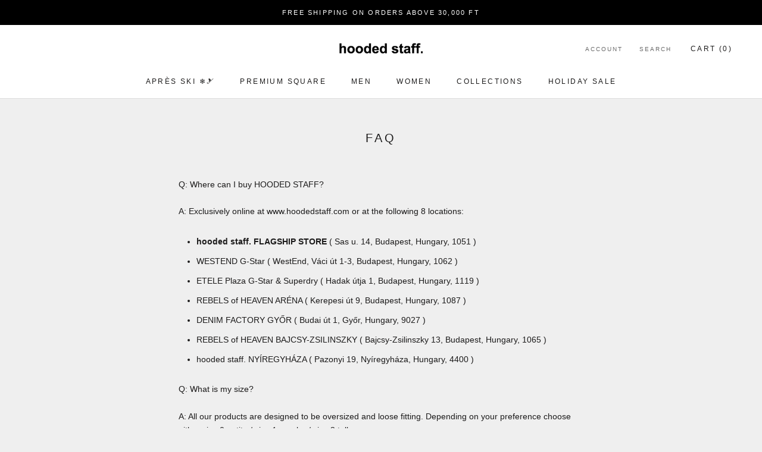

--- FILE ---
content_type: text/html; charset=utf-8
request_url: https://hoodedstaff.com/en-sk/pages/faqs
body_size: 28822
content:
<!doctype html>

<html class="no-js" lang="en">
  <head>
    <meta charset="utf-8"> 
    <meta http-equiv="X-UA-Compatible" content="IE=edge,chrome=1">
    <meta name="viewport" content="width=device-width, initial-scale=1.0, height=device-height, minimum-scale=1.0, maximum-scale=1.0">
    <meta name="theme-color" content="">

    <title>
      faq &ndash; hooded staff.
    </title><meta name="description" content="Q: Where can I buy HOODED STAFF? A: Exclusively online at www.hoodedstaff.com or at the following 8 locations: hooded staff. FLAGSHIP STORE ( Sas u. 14, Budapest, Hungary, 1051 ) WESTEND G-Star ( WestEnd, Váci út 1-3, Budapest, Hungary, 1062 ) ETELE Plaza G-Star &amp;amp; Superdry ( Hadak útja 1, Budapest, Hungary, 1119 ) "><link rel="canonical" href="https://hoodedstaff.com/en-sk/pages/faqs"><link rel="shortcut icon" href="//hoodedstaff.com/cdn/shop/files/95X95_AZ2_96x.png?v=1666952815" type="image/png"><meta property="og:type" content="website">
  <meta property="og:title" content="faq"><meta property="og:description" content="Q: Where can I buy HOODED STAFF? A: Exclusively online at www.hoodedstaff.com or at the following 8 locations: hooded staff. FLAGSHIP STORE ( Sas u. 14, Budapest, Hungary, 1051 ) WESTEND G-Star ( WestEnd, Váci út 1-3, Budapest, Hungary, 1062 ) ETELE Plaza G-Star &amp;amp; Superdry ( Hadak útja 1, Budapest, Hungary, 1119 ) "><meta property="og:url" content="https://hoodedstaff.com/en-sk/pages/faqs">
<meta property="og:site_name" content="hooded staff."><meta name="twitter:card" content="summary"><meta name="twitter:title" content="faq">
  <meta name="twitter:description" content="Q: Where can I buy HOODED STAFF? A: Exclusively online at www.hoodedstaff.com or at the following 8 locations: hooded staff. FLAGSHIP STORE ( Sas u. 14, Budapest, Hungary, 1051 ) WESTEND G-Star ( WestEnd, Váci út 1-3, Budapest, Hungary, 1062 ) ETELE Plaza G-Star &amp;amp; Superdry ( Hadak útja 1, Budapest, Hungary, 1119 ) ">
    <style>
  
  

  
  
  

  :root {
    --heading-font-family : Helvetica, Arial, sans-serif;
    --heading-font-weight : 400;
    --heading-font-style  : normal;

    --text-font-family : "system_ui", -apple-system, 'Segoe UI', Roboto, 'Helvetica Neue', 'Noto Sans', 'Liberation Sans', Arial, sans-serif, 'Apple Color Emoji', 'Segoe UI Emoji', 'Segoe UI Symbol', 'Noto Color Emoji';
    --text-font-weight : 400;
    --text-font-style  : normal;

    --base-text-font-size   : 14px;
    --default-text-font-size: 14px;--background          : #efefef;
    --background-rgb      : 239, 239, 239;
    --light-background    : #ffffff;
    --light-background-rgb: 255, 255, 255;
    --heading-color       : #1c1b1b;
    --text-color          : #1c1b1b;
    --text-color-rgb      : 28, 27, 27;
    --text-color-light    : #6a6a6a;
    --text-color-light-rgb: 106, 106, 106;
    --link-color          : #6a6a6a;
    --link-color-rgb      : 106, 106, 106;
    --border-color        : #cfcfcf;
    --border-color-rgb    : 207, 207, 207;

    --button-background    : #1c1b1b;
    --button-background-rgb: 28, 27, 27;
    --button-text-color    : #FFFFFF;

    --header-background       : #ffffff;
    --header-heading-color    : #1c1b1b;
    --header-light-text-color : #6a6a6a;
    --header-border-color     : #dddddd;

    --footer-background    : #ffffff;
    --footer-text-color    : #6a6a6a;
    --footer-heading-color : #1c1b1b;
    --footer-border-color  : #e9e9e9;

    --navigation-background      : #1c1b1b;
    --navigation-background-rgb  : 28, 27, 27;
    --navigation-text-color      : #ffffff;
    --navigation-text-color-light: rgba(255, 255, 255, 0.5);
    --navigation-border-color    : rgba(255, 255, 255, 0.25);

    --newsletter-popup-background     : #1c1b1b;
    --newsletter-popup-text-color     : #ffffff;
    --newsletter-popup-text-color-rgb : 255, 255, 255;

    --secondary-elements-background       : #1c1b1b;
    --secondary-elements-background-rgb   : 28, 27, 27;
    --secondary-elements-text-color       : #ffffff;
    --secondary-elements-text-color-light : rgba(255, 255, 255, 0.5);
    --secondary-elements-border-color     : rgba(255, 255, 255, 0.25);

    --product-sale-price-color    : #f94c43;
    --product-sale-price-color-rgb: 249, 76, 67;
    --product-star-rating: #f6a429;

    /* Shopify related variables */
    --payment-terms-background-color: #efefef;

    /* Products */

    --horizontal-spacing-four-products-per-row: 60px;
        --horizontal-spacing-two-products-per-row : 60px;

    --vertical-spacing-four-products-per-row: 60px;
        --vertical-spacing-two-products-per-row : 75px;

    /* Animation */
    --drawer-transition-timing: cubic-bezier(0.645, 0.045, 0.355, 1);
    --header-base-height: 80px; /* We set a default for browsers that do not support CSS variables */

    /* Cursors */
    --cursor-zoom-in-svg    : url(//hoodedstaff.com/cdn/shop/t/17/assets/cursor-zoom-in.svg?v=170532930330058140181654787972);
    --cursor-zoom-in-2x-svg : url(//hoodedstaff.com/cdn/shop/t/17/assets/cursor-zoom-in-2x.svg?v=56685658183649387561654787972);
  }
</style>

<script>
  // IE11 does not have support for CSS variables, so we have to polyfill them
  if (!(((window || {}).CSS || {}).supports && window.CSS.supports('(--a: 0)'))) {
    const script = document.createElement('script');
    script.type = 'text/javascript';
    script.src = 'https://cdn.jsdelivr.net/npm/css-vars-ponyfill@2';
    script.onload = function() {
      cssVars({});
    };

    document.getElementsByTagName('head')[0].appendChild(script);
  }
</script>

    <script>window.performance && window.performance.mark && window.performance.mark('shopify.content_for_header.start');</script><meta name="google-site-verification" content="9GcSaVF85pgVQehv0OlyGUcjPxupMfhFFsreG8vck7c">
<meta id="shopify-digital-wallet" name="shopify-digital-wallet" content="/23315789/digital_wallets/dialog">
<meta name="shopify-checkout-api-token" content="673bd14b441e2783d4a48cdba71e4423">
<meta id="in-context-paypal-metadata" data-shop-id="23315789" data-venmo-supported="false" data-environment="production" data-locale="en_US" data-paypal-v4="true" data-currency="HUF">
<link rel="alternate" hreflang="x-default" href="https://hoodedstaff.com/pages/faqs">
<link rel="alternate" hreflang="en" href="https://hoodedstaff.com/pages/faqs">
<link rel="alternate" hreflang="en-SK" href="https://hoodedstaff.com/en-sk/pages/faqs">
<link rel="alternate" hreflang="en-CZ" href="https://hoodedstaff.com/en-cz/pages/faqs">
<link rel="alternate" hreflang="en-RO" href="https://hoodedstaff.com/en-ro/pages/faqs">
<link rel="alternate" hreflang="en-PL" href="https://hoodedstaff.com/en-pl/pages/faqs">
<link rel="alternate" hreflang="en-SI" href="https://hoodedstaff.com/en-si/pages/faqs">
<link rel="alternate" hreflang="en-AT" href="https://hoodedstaff.com/en-at/pages/faqs">
<link rel="alternate" hreflang="en-DE" href="https://hoodedstaff.com/en-de/pages/faqs">
<script async="async" src="/checkouts/internal/preloads.js?locale=en-SK"></script>
<link rel="preconnect" href="https://shop.app" crossorigin="anonymous">
<script async="async" src="https://shop.app/checkouts/internal/preloads.js?locale=en-SK&shop_id=23315789" crossorigin="anonymous"></script>
<script id="apple-pay-shop-capabilities" type="application/json">{"shopId":23315789,"countryCode":"HU","currencyCode":"HUF","merchantCapabilities":["supports3DS"],"merchantId":"gid:\/\/shopify\/Shop\/23315789","merchantName":"hooded staff.","requiredBillingContactFields":["postalAddress","email","phone"],"requiredShippingContactFields":["postalAddress","email","phone"],"shippingType":"shipping","supportedNetworks":["visa","masterCard","amex"],"total":{"type":"pending","label":"hooded staff.","amount":"1.00"},"shopifyPaymentsEnabled":true,"supportsSubscriptions":true}</script>
<script id="shopify-features" type="application/json">{"accessToken":"673bd14b441e2783d4a48cdba71e4423","betas":["rich-media-storefront-analytics"],"domain":"hoodedstaff.com","predictiveSearch":true,"shopId":23315789,"locale":"en"}</script>
<script>var Shopify = Shopify || {};
Shopify.shop = "hooded-staff.myshopify.com";
Shopify.locale = "en";
Shopify.currency = {"active":"HUF","rate":"1.0"};
Shopify.country = "SK";
Shopify.theme = {"name":"Prestige","id":133381456106,"schema_name":"Prestige","schema_version":"5.7.0","theme_store_id":855,"role":"main"};
Shopify.theme.handle = "null";
Shopify.theme.style = {"id":null,"handle":null};
Shopify.cdnHost = "hoodedstaff.com/cdn";
Shopify.routes = Shopify.routes || {};
Shopify.routes.root = "/en-sk/";</script>
<script type="module">!function(o){(o.Shopify=o.Shopify||{}).modules=!0}(window);</script>
<script>!function(o){function n(){var o=[];function n(){o.push(Array.prototype.slice.apply(arguments))}return n.q=o,n}var t=o.Shopify=o.Shopify||{};t.loadFeatures=n(),t.autoloadFeatures=n()}(window);</script>
<script>
  window.ShopifyPay = window.ShopifyPay || {};
  window.ShopifyPay.apiHost = "shop.app\/pay";
  window.ShopifyPay.redirectState = null;
</script>
<script id="shop-js-analytics" type="application/json">{"pageType":"page"}</script>
<script defer="defer" async type="module" src="//hoodedstaff.com/cdn/shopifycloud/shop-js/modules/v2/client.init-shop-cart-sync_BT-GjEfc.en.esm.js"></script>
<script defer="defer" async type="module" src="//hoodedstaff.com/cdn/shopifycloud/shop-js/modules/v2/chunk.common_D58fp_Oc.esm.js"></script>
<script defer="defer" async type="module" src="//hoodedstaff.com/cdn/shopifycloud/shop-js/modules/v2/chunk.modal_xMitdFEc.esm.js"></script>
<script type="module">
  await import("//hoodedstaff.com/cdn/shopifycloud/shop-js/modules/v2/client.init-shop-cart-sync_BT-GjEfc.en.esm.js");
await import("//hoodedstaff.com/cdn/shopifycloud/shop-js/modules/v2/chunk.common_D58fp_Oc.esm.js");
await import("//hoodedstaff.com/cdn/shopifycloud/shop-js/modules/v2/chunk.modal_xMitdFEc.esm.js");

  window.Shopify.SignInWithShop?.initShopCartSync?.({"fedCMEnabled":true,"windoidEnabled":true});

</script>
<script>
  window.Shopify = window.Shopify || {};
  if (!window.Shopify.featureAssets) window.Shopify.featureAssets = {};
  window.Shopify.featureAssets['shop-js'] = {"shop-cart-sync":["modules/v2/client.shop-cart-sync_DZOKe7Ll.en.esm.js","modules/v2/chunk.common_D58fp_Oc.esm.js","modules/v2/chunk.modal_xMitdFEc.esm.js"],"init-fed-cm":["modules/v2/client.init-fed-cm_B6oLuCjv.en.esm.js","modules/v2/chunk.common_D58fp_Oc.esm.js","modules/v2/chunk.modal_xMitdFEc.esm.js"],"shop-cash-offers":["modules/v2/client.shop-cash-offers_D2sdYoxE.en.esm.js","modules/v2/chunk.common_D58fp_Oc.esm.js","modules/v2/chunk.modal_xMitdFEc.esm.js"],"shop-login-button":["modules/v2/client.shop-login-button_QeVjl5Y3.en.esm.js","modules/v2/chunk.common_D58fp_Oc.esm.js","modules/v2/chunk.modal_xMitdFEc.esm.js"],"pay-button":["modules/v2/client.pay-button_DXTOsIq6.en.esm.js","modules/v2/chunk.common_D58fp_Oc.esm.js","modules/v2/chunk.modal_xMitdFEc.esm.js"],"shop-button":["modules/v2/client.shop-button_DQZHx9pm.en.esm.js","modules/v2/chunk.common_D58fp_Oc.esm.js","modules/v2/chunk.modal_xMitdFEc.esm.js"],"avatar":["modules/v2/client.avatar_BTnouDA3.en.esm.js"],"init-windoid":["modules/v2/client.init-windoid_CR1B-cfM.en.esm.js","modules/v2/chunk.common_D58fp_Oc.esm.js","modules/v2/chunk.modal_xMitdFEc.esm.js"],"init-shop-for-new-customer-accounts":["modules/v2/client.init-shop-for-new-customer-accounts_C_vY_xzh.en.esm.js","modules/v2/client.shop-login-button_QeVjl5Y3.en.esm.js","modules/v2/chunk.common_D58fp_Oc.esm.js","modules/v2/chunk.modal_xMitdFEc.esm.js"],"init-shop-email-lookup-coordinator":["modules/v2/client.init-shop-email-lookup-coordinator_BI7n9ZSv.en.esm.js","modules/v2/chunk.common_D58fp_Oc.esm.js","modules/v2/chunk.modal_xMitdFEc.esm.js"],"init-shop-cart-sync":["modules/v2/client.init-shop-cart-sync_BT-GjEfc.en.esm.js","modules/v2/chunk.common_D58fp_Oc.esm.js","modules/v2/chunk.modal_xMitdFEc.esm.js"],"shop-toast-manager":["modules/v2/client.shop-toast-manager_DiYdP3xc.en.esm.js","modules/v2/chunk.common_D58fp_Oc.esm.js","modules/v2/chunk.modal_xMitdFEc.esm.js"],"init-customer-accounts":["modules/v2/client.init-customer-accounts_D9ZNqS-Q.en.esm.js","modules/v2/client.shop-login-button_QeVjl5Y3.en.esm.js","modules/v2/chunk.common_D58fp_Oc.esm.js","modules/v2/chunk.modal_xMitdFEc.esm.js"],"init-customer-accounts-sign-up":["modules/v2/client.init-customer-accounts-sign-up_iGw4briv.en.esm.js","modules/v2/client.shop-login-button_QeVjl5Y3.en.esm.js","modules/v2/chunk.common_D58fp_Oc.esm.js","modules/v2/chunk.modal_xMitdFEc.esm.js"],"shop-follow-button":["modules/v2/client.shop-follow-button_CqMgW2wH.en.esm.js","modules/v2/chunk.common_D58fp_Oc.esm.js","modules/v2/chunk.modal_xMitdFEc.esm.js"],"checkout-modal":["modules/v2/client.checkout-modal_xHeaAweL.en.esm.js","modules/v2/chunk.common_D58fp_Oc.esm.js","modules/v2/chunk.modal_xMitdFEc.esm.js"],"shop-login":["modules/v2/client.shop-login_D91U-Q7h.en.esm.js","modules/v2/chunk.common_D58fp_Oc.esm.js","modules/v2/chunk.modal_xMitdFEc.esm.js"],"lead-capture":["modules/v2/client.lead-capture_BJmE1dJe.en.esm.js","modules/v2/chunk.common_D58fp_Oc.esm.js","modules/v2/chunk.modal_xMitdFEc.esm.js"],"payment-terms":["modules/v2/client.payment-terms_Ci9AEqFq.en.esm.js","modules/v2/chunk.common_D58fp_Oc.esm.js","modules/v2/chunk.modal_xMitdFEc.esm.js"]};
</script>
<script>(function() {
  var isLoaded = false;
  function asyncLoad() {
    if (isLoaded) return;
    isLoaded = true;
    var urls = ["https:\/\/shy.elfsight.com\/p\/platform.js?shop=hooded-staff.myshopify.com","https:\/\/js.smile.io\/v1\/smile-shopify.js?shop=hooded-staff.myshopify.com","https:\/\/chimpstatic.com\/mcjs-connected\/js\/users\/182ea152ce3c7e9238b83a3c9\/01df1378b8798628840320b68.js?shop=hooded-staff.myshopify.com","https:\/\/loox.io\/widget\/Eybgz4YOcK\/loox.1741172540989.js?shop=hooded-staff.myshopify.com","https:\/\/production.parcely.app\/cartV2.js?shop=hooded-staff.myshopify.com"];
    for (var i = 0; i < urls.length; i++) {
      var s = document.createElement('script');
      s.type = 'text/javascript';
      s.async = true;
      s.src = urls[i];
      var x = document.getElementsByTagName('script')[0];
      x.parentNode.insertBefore(s, x);
    }
  };
  if(window.attachEvent) {
    window.attachEvent('onload', asyncLoad);
  } else {
    window.addEventListener('load', asyncLoad, false);
  }
})();</script>
<script id="__st">var __st={"a":23315789,"offset":3600,"reqid":"75206593-1537-442f-b80b-17531e72a353-1769070461","pageurl":"hoodedstaff.com\/en-sk\/pages\/faqs","s":"pages-717979674","u":"b401e9aa16cd","p":"page","rtyp":"page","rid":717979674};</script>
<script>window.ShopifyPaypalV4VisibilityTracking = true;</script>
<script id="captcha-bootstrap">!function(){'use strict';const t='contact',e='account',n='new_comment',o=[[t,t],['blogs',n],['comments',n],[t,'customer']],c=[[e,'customer_login'],[e,'guest_login'],[e,'recover_customer_password'],[e,'create_customer']],r=t=>t.map((([t,e])=>`form[action*='/${t}']:not([data-nocaptcha='true']) input[name='form_type'][value='${e}']`)).join(','),a=t=>()=>t?[...document.querySelectorAll(t)].map((t=>t.form)):[];function s(){const t=[...o],e=r(t);return a(e)}const i='password',u='form_key',d=['recaptcha-v3-token','g-recaptcha-response','h-captcha-response',i],f=()=>{try{return window.sessionStorage}catch{return}},m='__shopify_v',_=t=>t.elements[u];function p(t,e,n=!1){try{const o=window.sessionStorage,c=JSON.parse(o.getItem(e)),{data:r}=function(t){const{data:e,action:n}=t;return t[m]||n?{data:e,action:n}:{data:t,action:n}}(c);for(const[e,n]of Object.entries(r))t.elements[e]&&(t.elements[e].value=n);n&&o.removeItem(e)}catch(o){console.error('form repopulation failed',{error:o})}}const l='form_type',E='cptcha';function T(t){t.dataset[E]=!0}const w=window,h=w.document,L='Shopify',v='ce_forms',y='captcha';let A=!1;((t,e)=>{const n=(g='f06e6c50-85a8-45c8-87d0-21a2b65856fe',I='https://cdn.shopify.com/shopifycloud/storefront-forms-hcaptcha/ce_storefront_forms_captcha_hcaptcha.v1.5.2.iife.js',D={infoText:'Protected by hCaptcha',privacyText:'Privacy',termsText:'Terms'},(t,e,n)=>{const o=w[L][v],c=o.bindForm;if(c)return c(t,g,e,D).then(n);var r;o.q.push([[t,g,e,D],n]),r=I,A||(h.body.append(Object.assign(h.createElement('script'),{id:'captcha-provider',async:!0,src:r})),A=!0)});var g,I,D;w[L]=w[L]||{},w[L][v]=w[L][v]||{},w[L][v].q=[],w[L][y]=w[L][y]||{},w[L][y].protect=function(t,e){n(t,void 0,e),T(t)},Object.freeze(w[L][y]),function(t,e,n,w,h,L){const[v,y,A,g]=function(t,e,n){const i=e?o:[],u=t?c:[],d=[...i,...u],f=r(d),m=r(i),_=r(d.filter((([t,e])=>n.includes(e))));return[a(f),a(m),a(_),s()]}(w,h,L),I=t=>{const e=t.target;return e instanceof HTMLFormElement?e:e&&e.form},D=t=>v().includes(t);t.addEventListener('submit',(t=>{const e=I(t);if(!e)return;const n=D(e)&&!e.dataset.hcaptchaBound&&!e.dataset.recaptchaBound,o=_(e),c=g().includes(e)&&(!o||!o.value);(n||c)&&t.preventDefault(),c&&!n&&(function(t){try{if(!f())return;!function(t){const e=f();if(!e)return;const n=_(t);if(!n)return;const o=n.value;o&&e.removeItem(o)}(t);const e=Array.from(Array(32),(()=>Math.random().toString(36)[2])).join('');!function(t,e){_(t)||t.append(Object.assign(document.createElement('input'),{type:'hidden',name:u})),t.elements[u].value=e}(t,e),function(t,e){const n=f();if(!n)return;const o=[...t.querySelectorAll(`input[type='${i}']`)].map((({name:t})=>t)),c=[...d,...o],r={};for(const[a,s]of new FormData(t).entries())c.includes(a)||(r[a]=s);n.setItem(e,JSON.stringify({[m]:1,action:t.action,data:r}))}(t,e)}catch(e){console.error('failed to persist form',e)}}(e),e.submit())}));const S=(t,e)=>{t&&!t.dataset[E]&&(n(t,e.some((e=>e===t))),T(t))};for(const o of['focusin','change'])t.addEventListener(o,(t=>{const e=I(t);D(e)&&S(e,y())}));const B=e.get('form_key'),M=e.get(l),P=B&&M;t.addEventListener('DOMContentLoaded',(()=>{const t=y();if(P)for(const e of t)e.elements[l].value===M&&p(e,B);[...new Set([...A(),...v().filter((t=>'true'===t.dataset.shopifyCaptcha))])].forEach((e=>S(e,t)))}))}(h,new URLSearchParams(w.location.search),n,t,e,['guest_login'])})(!0,!0)}();</script>
<script integrity="sha256-4kQ18oKyAcykRKYeNunJcIwy7WH5gtpwJnB7kiuLZ1E=" data-source-attribution="shopify.loadfeatures" defer="defer" src="//hoodedstaff.com/cdn/shopifycloud/storefront/assets/storefront/load_feature-a0a9edcb.js" crossorigin="anonymous"></script>
<script crossorigin="anonymous" defer="defer" src="//hoodedstaff.com/cdn/shopifycloud/storefront/assets/shopify_pay/storefront-65b4c6d7.js?v=20250812"></script>
<script data-source-attribution="shopify.dynamic_checkout.dynamic.init">var Shopify=Shopify||{};Shopify.PaymentButton=Shopify.PaymentButton||{isStorefrontPortableWallets:!0,init:function(){window.Shopify.PaymentButton.init=function(){};var t=document.createElement("script");t.src="https://hoodedstaff.com/cdn/shopifycloud/portable-wallets/latest/portable-wallets.en.js",t.type="module",document.head.appendChild(t)}};
</script>
<script data-source-attribution="shopify.dynamic_checkout.buyer_consent">
  function portableWalletsHideBuyerConsent(e){var t=document.getElementById("shopify-buyer-consent"),n=document.getElementById("shopify-subscription-policy-button");t&&n&&(t.classList.add("hidden"),t.setAttribute("aria-hidden","true"),n.removeEventListener("click",e))}function portableWalletsShowBuyerConsent(e){var t=document.getElementById("shopify-buyer-consent"),n=document.getElementById("shopify-subscription-policy-button");t&&n&&(t.classList.remove("hidden"),t.removeAttribute("aria-hidden"),n.addEventListener("click",e))}window.Shopify?.PaymentButton&&(window.Shopify.PaymentButton.hideBuyerConsent=portableWalletsHideBuyerConsent,window.Shopify.PaymentButton.showBuyerConsent=portableWalletsShowBuyerConsent);
</script>
<script data-source-attribution="shopify.dynamic_checkout.cart.bootstrap">document.addEventListener("DOMContentLoaded",(function(){function t(){return document.querySelector("shopify-accelerated-checkout-cart, shopify-accelerated-checkout")}if(t())Shopify.PaymentButton.init();else{new MutationObserver((function(e,n){t()&&(Shopify.PaymentButton.init(),n.disconnect())})).observe(document.body,{childList:!0,subtree:!0})}}));
</script>
<link id="shopify-accelerated-checkout-styles" rel="stylesheet" media="screen" href="https://hoodedstaff.com/cdn/shopifycloud/portable-wallets/latest/accelerated-checkout-backwards-compat.css" crossorigin="anonymous">
<style id="shopify-accelerated-checkout-cart">
        #shopify-buyer-consent {
  margin-top: 1em;
  display: inline-block;
  width: 100%;
}

#shopify-buyer-consent.hidden {
  display: none;
}

#shopify-subscription-policy-button {
  background: none;
  border: none;
  padding: 0;
  text-decoration: underline;
  font-size: inherit;
  cursor: pointer;
}

#shopify-subscription-policy-button::before {
  box-shadow: none;
}

      </style>

<script>window.performance && window.performance.mark && window.performance.mark('shopify.content_for_header.end');</script>

    <link rel="stylesheet" href="//hoodedstaff.com/cdn/shop/t/17/assets/theme.css?v=45780937190657042381763641673">

    <script>// This allows to expose several variables to the global scope, to be used in scripts
      window.theme = {
        pageType: "page",
        moneyFormat: "{{amount_no_decimals_with_comma_separator}} HUF",
        moneyWithCurrencyFormat: "{{amount_no_decimals_with_comma_separator}} HUF",
        currencyCodeEnabled: false,
        productImageSize: "tall",
        searchMode: "product,article",
        showPageTransition: false,
        showElementStaggering: true,
        showImageZooming: true
      };

      window.routes = {
        rootUrl: "\/en-sk",
        rootUrlWithoutSlash: "\/en-sk",
        cartUrl: "\/en-sk\/cart",
        cartAddUrl: "\/en-sk\/cart\/add",
        cartChangeUrl: "\/en-sk\/cart\/change",
        searchUrl: "\/en-sk\/search",
        productRecommendationsUrl: "\/en-sk\/recommendations\/products"
      };

      window.languages = {
        cartAddNote: "Add Order Note",
        cartEditNote: "Edit Order Note",
        productImageLoadingError: "This image could not be loaded. Please try to reload the page.",
        productFormAddToCart: "Add to cart",
        productFormUnavailable: "Unavailable",
        productFormSoldOut: "Sold Out",
        shippingEstimatorOneResult: "1 option available:",
        shippingEstimatorMoreResults: "{{count}} options available:",
        shippingEstimatorNoResults: "No shipping could be found"
      };

      window.lazySizesConfig = {
        loadHidden: false,
        hFac: 0.5,
        expFactor: 2,
        ricTimeout: 150,
        lazyClass: 'Image--lazyLoad',
        loadingClass: 'Image--lazyLoading',
        loadedClass: 'Image--lazyLoaded'
      };

      document.documentElement.className = document.documentElement.className.replace('no-js', 'js');
      document.documentElement.style.setProperty('--window-height', window.innerHeight + 'px');

      // We do a quick detection of some features (we could use Modernizr but for so little...)
      (function() {
        document.documentElement.className += ((window.CSS && window.CSS.supports('(position: sticky) or (position: -webkit-sticky)')) ? ' supports-sticky' : ' no-supports-sticky');
        document.documentElement.className += (window.matchMedia('(-moz-touch-enabled: 1), (hover: none)')).matches ? ' no-supports-hover' : ' supports-hover';
      }());

      
    </script>

    <script src="//hoodedstaff.com/cdn/shop/t/17/assets/lazysizes.min.js?v=174358363404432586981654787961" async></script><script src="//hoodedstaff.com/cdn/shop/t/17/assets/libs.min.js?v=26178543184394469741654787962" defer></script>
    <script src="//hoodedstaff.com/cdn/shop/t/17/assets/theme.js?v=116291210821653663351654787963" defer></script>
    <script src="//hoodedstaff.com/cdn/shop/t/17/assets/custom.js?v=183944157590872491501654787961" defer></script>

    <script>
      (function () {
        window.onpageshow = function() {
          if (window.theme.showPageTransition) {
            var pageTransition = document.querySelector('.PageTransition');

            if (pageTransition) {
              pageTransition.style.visibility = 'visible';
              pageTransition.style.opacity = '0';
            }
          }

          // When the page is loaded from the cache, we have to reload the cart content
          document.documentElement.dispatchEvent(new CustomEvent('cart:refresh', {
            bubbles: true
          }));
        };
      })();
    </script>

    


  <script type="application/ld+json">
  {
    "@context": "http://schema.org",
    "@type": "BreadcrumbList",
  "itemListElement": [{
      "@type": "ListItem",
      "position": 1,
      "name": "Home",
      "item": "https://hoodedstaff.com"
    },{
          "@type": "ListItem",
          "position": 2,
          "name": "faq",
          "item": "https://hoodedstaff.com/en-sk/pages/faqs"
        }]
  }
  </script>

  
	<script>var loox_global_hash = '1757180682678';</script><script>var loox_pop_active = true;var loox_pop_display = {"home_page":false,"product_page":true,"cart_page":false,"other_pages":false};</script><style>.loox-reviews-default { max-width: 1200px; margin: 0 auto; }</style>
<link href="https://monorail-edge.shopifysvc.com" rel="dns-prefetch">
<script>(function(){if ("sendBeacon" in navigator && "performance" in window) {try {var session_token_from_headers = performance.getEntriesByType('navigation')[0].serverTiming.find(x => x.name == '_s').description;} catch {var session_token_from_headers = undefined;}var session_cookie_matches = document.cookie.match(/_shopify_s=([^;]*)/);var session_token_from_cookie = session_cookie_matches && session_cookie_matches.length === 2 ? session_cookie_matches[1] : "";var session_token = session_token_from_headers || session_token_from_cookie || "";function handle_abandonment_event(e) {var entries = performance.getEntries().filter(function(entry) {return /monorail-edge.shopifysvc.com/.test(entry.name);});if (!window.abandonment_tracked && entries.length === 0) {window.abandonment_tracked = true;var currentMs = Date.now();var navigation_start = performance.timing.navigationStart;var payload = {shop_id: 23315789,url: window.location.href,navigation_start,duration: currentMs - navigation_start,session_token,page_type: "page"};window.navigator.sendBeacon("https://monorail-edge.shopifysvc.com/v1/produce", JSON.stringify({schema_id: "online_store_buyer_site_abandonment/1.1",payload: payload,metadata: {event_created_at_ms: currentMs,event_sent_at_ms: currentMs}}));}}window.addEventListener('pagehide', handle_abandonment_event);}}());</script>
<script id="web-pixels-manager-setup">(function e(e,d,r,n,o){if(void 0===o&&(o={}),!Boolean(null===(a=null===(i=window.Shopify)||void 0===i?void 0:i.analytics)||void 0===a?void 0:a.replayQueue)){var i,a;window.Shopify=window.Shopify||{};var t=window.Shopify;t.analytics=t.analytics||{};var s=t.analytics;s.replayQueue=[],s.publish=function(e,d,r){return s.replayQueue.push([e,d,r]),!0};try{self.performance.mark("wpm:start")}catch(e){}var l=function(){var e={modern:/Edge?\/(1{2}[4-9]|1[2-9]\d|[2-9]\d{2}|\d{4,})\.\d+(\.\d+|)|Firefox\/(1{2}[4-9]|1[2-9]\d|[2-9]\d{2}|\d{4,})\.\d+(\.\d+|)|Chrom(ium|e)\/(9{2}|\d{3,})\.\d+(\.\d+|)|(Maci|X1{2}).+ Version\/(15\.\d+|(1[6-9]|[2-9]\d|\d{3,})\.\d+)([,.]\d+|)( \(\w+\)|)( Mobile\/\w+|) Safari\/|Chrome.+OPR\/(9{2}|\d{3,})\.\d+\.\d+|(CPU[ +]OS|iPhone[ +]OS|CPU[ +]iPhone|CPU IPhone OS|CPU iPad OS)[ +]+(15[._]\d+|(1[6-9]|[2-9]\d|\d{3,})[._]\d+)([._]\d+|)|Android:?[ /-](13[3-9]|1[4-9]\d|[2-9]\d{2}|\d{4,})(\.\d+|)(\.\d+|)|Android.+Firefox\/(13[5-9]|1[4-9]\d|[2-9]\d{2}|\d{4,})\.\d+(\.\d+|)|Android.+Chrom(ium|e)\/(13[3-9]|1[4-9]\d|[2-9]\d{2}|\d{4,})\.\d+(\.\d+|)|SamsungBrowser\/([2-9]\d|\d{3,})\.\d+/,legacy:/Edge?\/(1[6-9]|[2-9]\d|\d{3,})\.\d+(\.\d+|)|Firefox\/(5[4-9]|[6-9]\d|\d{3,})\.\d+(\.\d+|)|Chrom(ium|e)\/(5[1-9]|[6-9]\d|\d{3,})\.\d+(\.\d+|)([\d.]+$|.*Safari\/(?![\d.]+ Edge\/[\d.]+$))|(Maci|X1{2}).+ Version\/(10\.\d+|(1[1-9]|[2-9]\d|\d{3,})\.\d+)([,.]\d+|)( \(\w+\)|)( Mobile\/\w+|) Safari\/|Chrome.+OPR\/(3[89]|[4-9]\d|\d{3,})\.\d+\.\d+|(CPU[ +]OS|iPhone[ +]OS|CPU[ +]iPhone|CPU IPhone OS|CPU iPad OS)[ +]+(10[._]\d+|(1[1-9]|[2-9]\d|\d{3,})[._]\d+)([._]\d+|)|Android:?[ /-](13[3-9]|1[4-9]\d|[2-9]\d{2}|\d{4,})(\.\d+|)(\.\d+|)|Mobile Safari.+OPR\/([89]\d|\d{3,})\.\d+\.\d+|Android.+Firefox\/(13[5-9]|1[4-9]\d|[2-9]\d{2}|\d{4,})\.\d+(\.\d+|)|Android.+Chrom(ium|e)\/(13[3-9]|1[4-9]\d|[2-9]\d{2}|\d{4,})\.\d+(\.\d+|)|Android.+(UC? ?Browser|UCWEB|U3)[ /]?(15\.([5-9]|\d{2,})|(1[6-9]|[2-9]\d|\d{3,})\.\d+)\.\d+|SamsungBrowser\/(5\.\d+|([6-9]|\d{2,})\.\d+)|Android.+MQ{2}Browser\/(14(\.(9|\d{2,})|)|(1[5-9]|[2-9]\d|\d{3,})(\.\d+|))(\.\d+|)|K[Aa][Ii]OS\/(3\.\d+|([4-9]|\d{2,})\.\d+)(\.\d+|)/},d=e.modern,r=e.legacy,n=navigator.userAgent;return n.match(d)?"modern":n.match(r)?"legacy":"unknown"}(),u="modern"===l?"modern":"legacy",c=(null!=n?n:{modern:"",legacy:""})[u],f=function(e){return[e.baseUrl,"/wpm","/b",e.hashVersion,"modern"===e.buildTarget?"m":"l",".js"].join("")}({baseUrl:d,hashVersion:r,buildTarget:u}),m=function(e){var d=e.version,r=e.bundleTarget,n=e.surface,o=e.pageUrl,i=e.monorailEndpoint;return{emit:function(e){var a=e.status,t=e.errorMsg,s=(new Date).getTime(),l=JSON.stringify({metadata:{event_sent_at_ms:s},events:[{schema_id:"web_pixels_manager_load/3.1",payload:{version:d,bundle_target:r,page_url:o,status:a,surface:n,error_msg:t},metadata:{event_created_at_ms:s}}]});if(!i)return console&&console.warn&&console.warn("[Web Pixels Manager] No Monorail endpoint provided, skipping logging."),!1;try{return self.navigator.sendBeacon.bind(self.navigator)(i,l)}catch(e){}var u=new XMLHttpRequest;try{return u.open("POST",i,!0),u.setRequestHeader("Content-Type","text/plain"),u.send(l),!0}catch(e){return console&&console.warn&&console.warn("[Web Pixels Manager] Got an unhandled error while logging to Monorail."),!1}}}}({version:r,bundleTarget:l,surface:e.surface,pageUrl:self.location.href,monorailEndpoint:e.monorailEndpoint});try{o.browserTarget=l,function(e){var d=e.src,r=e.async,n=void 0===r||r,o=e.onload,i=e.onerror,a=e.sri,t=e.scriptDataAttributes,s=void 0===t?{}:t,l=document.createElement("script"),u=document.querySelector("head"),c=document.querySelector("body");if(l.async=n,l.src=d,a&&(l.integrity=a,l.crossOrigin="anonymous"),s)for(var f in s)if(Object.prototype.hasOwnProperty.call(s,f))try{l.dataset[f]=s[f]}catch(e){}if(o&&l.addEventListener("load",o),i&&l.addEventListener("error",i),u)u.appendChild(l);else{if(!c)throw new Error("Did not find a head or body element to append the script");c.appendChild(l)}}({src:f,async:!0,onload:function(){if(!function(){var e,d;return Boolean(null===(d=null===(e=window.Shopify)||void 0===e?void 0:e.analytics)||void 0===d?void 0:d.initialized)}()){var d=window.webPixelsManager.init(e)||void 0;if(d){var r=window.Shopify.analytics;r.replayQueue.forEach((function(e){var r=e[0],n=e[1],o=e[2];d.publishCustomEvent(r,n,o)})),r.replayQueue=[],r.publish=d.publishCustomEvent,r.visitor=d.visitor,r.initialized=!0}}},onerror:function(){return m.emit({status:"failed",errorMsg:"".concat(f," has failed to load")})},sri:function(e){var d=/^sha384-[A-Za-z0-9+/=]+$/;return"string"==typeof e&&d.test(e)}(c)?c:"",scriptDataAttributes:o}),m.emit({status:"loading"})}catch(e){m.emit({status:"failed",errorMsg:(null==e?void 0:e.message)||"Unknown error"})}}})({shopId: 23315789,storefrontBaseUrl: "https://hoodedstaff.com",extensionsBaseUrl: "https://extensions.shopifycdn.com/cdn/shopifycloud/web-pixels-manager",monorailEndpoint: "https://monorail-edge.shopifysvc.com/unstable/produce_batch",surface: "storefront-renderer",enabledBetaFlags: ["2dca8a86"],webPixelsConfigList: [{"id":"1127186773","configuration":"{\"config\":\"{\\\"pixel_id\\\":\\\"GT-552QBG4\\\",\\\"target_country\\\":\\\"US\\\",\\\"gtag_events\\\":[{\\\"type\\\":\\\"purchase\\\",\\\"action_label\\\":\\\"MC-73HV8C805H\\\"},{\\\"type\\\":\\\"page_view\\\",\\\"action_label\\\":\\\"MC-73HV8C805H\\\"},{\\\"type\\\":\\\"view_item\\\",\\\"action_label\\\":\\\"MC-73HV8C805H\\\"}],\\\"enable_monitoring_mode\\\":false}\"}","eventPayloadVersion":"v1","runtimeContext":"OPEN","scriptVersion":"b2a88bafab3e21179ed38636efcd8a93","type":"APP","apiClientId":1780363,"privacyPurposes":[],"dataSharingAdjustments":{"protectedCustomerApprovalScopes":["read_customer_address","read_customer_email","read_customer_name","read_customer_personal_data","read_customer_phone"]}},{"id":"380010837","configuration":"{\"pixel_id\":\"504286593746997\",\"pixel_type\":\"facebook_pixel\",\"metaapp_system_user_token\":\"-\"}","eventPayloadVersion":"v1","runtimeContext":"OPEN","scriptVersion":"ca16bc87fe92b6042fbaa3acc2fbdaa6","type":"APP","apiClientId":2329312,"privacyPurposes":["ANALYTICS","MARKETING","SALE_OF_DATA"],"dataSharingAdjustments":{"protectedCustomerApprovalScopes":["read_customer_address","read_customer_email","read_customer_name","read_customer_personal_data","read_customer_phone"]}},{"id":"176521557","eventPayloadVersion":"v1","runtimeContext":"LAX","scriptVersion":"1","type":"CUSTOM","privacyPurposes":["ANALYTICS"],"name":"Google Analytics tag (migrated)"},{"id":"shopify-app-pixel","configuration":"{}","eventPayloadVersion":"v1","runtimeContext":"STRICT","scriptVersion":"0450","apiClientId":"shopify-pixel","type":"APP","privacyPurposes":["ANALYTICS","MARKETING"]},{"id":"shopify-custom-pixel","eventPayloadVersion":"v1","runtimeContext":"LAX","scriptVersion":"0450","apiClientId":"shopify-pixel","type":"CUSTOM","privacyPurposes":["ANALYTICS","MARKETING"]}],isMerchantRequest: false,initData: {"shop":{"name":"hooded staff.","paymentSettings":{"currencyCode":"HUF"},"myshopifyDomain":"hooded-staff.myshopify.com","countryCode":"HU","storefrontUrl":"https:\/\/hoodedstaff.com\/en-sk"},"customer":null,"cart":null,"checkout":null,"productVariants":[],"purchasingCompany":null},},"https://hoodedstaff.com/cdn","fcfee988w5aeb613cpc8e4bc33m6693e112",{"modern":"","legacy":""},{"shopId":"23315789","storefrontBaseUrl":"https:\/\/hoodedstaff.com","extensionBaseUrl":"https:\/\/extensions.shopifycdn.com\/cdn\/shopifycloud\/web-pixels-manager","surface":"storefront-renderer","enabledBetaFlags":"[\"2dca8a86\"]","isMerchantRequest":"false","hashVersion":"fcfee988w5aeb613cpc8e4bc33m6693e112","publish":"custom","events":"[[\"page_viewed\",{}]]"});</script><script>
  window.ShopifyAnalytics = window.ShopifyAnalytics || {};
  window.ShopifyAnalytics.meta = window.ShopifyAnalytics.meta || {};
  window.ShopifyAnalytics.meta.currency = 'HUF';
  var meta = {"page":{"pageType":"page","resourceType":"page","resourceId":717979674,"requestId":"75206593-1537-442f-b80b-17531e72a353-1769070461"}};
  for (var attr in meta) {
    window.ShopifyAnalytics.meta[attr] = meta[attr];
  }
</script>
<script class="analytics">
  (function () {
    var customDocumentWrite = function(content) {
      var jquery = null;

      if (window.jQuery) {
        jquery = window.jQuery;
      } else if (window.Checkout && window.Checkout.$) {
        jquery = window.Checkout.$;
      }

      if (jquery) {
        jquery('body').append(content);
      }
    };

    var hasLoggedConversion = function(token) {
      if (token) {
        return document.cookie.indexOf('loggedConversion=' + token) !== -1;
      }
      return false;
    }

    var setCookieIfConversion = function(token) {
      if (token) {
        var twoMonthsFromNow = new Date(Date.now());
        twoMonthsFromNow.setMonth(twoMonthsFromNow.getMonth() + 2);

        document.cookie = 'loggedConversion=' + token + '; expires=' + twoMonthsFromNow;
      }
    }

    var trekkie = window.ShopifyAnalytics.lib = window.trekkie = window.trekkie || [];
    if (trekkie.integrations) {
      return;
    }
    trekkie.methods = [
      'identify',
      'page',
      'ready',
      'track',
      'trackForm',
      'trackLink'
    ];
    trekkie.factory = function(method) {
      return function() {
        var args = Array.prototype.slice.call(arguments);
        args.unshift(method);
        trekkie.push(args);
        return trekkie;
      };
    };
    for (var i = 0; i < trekkie.methods.length; i++) {
      var key = trekkie.methods[i];
      trekkie[key] = trekkie.factory(key);
    }
    trekkie.load = function(config) {
      trekkie.config = config || {};
      trekkie.config.initialDocumentCookie = document.cookie;
      var first = document.getElementsByTagName('script')[0];
      var script = document.createElement('script');
      script.type = 'text/javascript';
      script.onerror = function(e) {
        var scriptFallback = document.createElement('script');
        scriptFallback.type = 'text/javascript';
        scriptFallback.onerror = function(error) {
                var Monorail = {
      produce: function produce(monorailDomain, schemaId, payload) {
        var currentMs = new Date().getTime();
        var event = {
          schema_id: schemaId,
          payload: payload,
          metadata: {
            event_created_at_ms: currentMs,
            event_sent_at_ms: currentMs
          }
        };
        return Monorail.sendRequest("https://" + monorailDomain + "/v1/produce", JSON.stringify(event));
      },
      sendRequest: function sendRequest(endpointUrl, payload) {
        // Try the sendBeacon API
        if (window && window.navigator && typeof window.navigator.sendBeacon === 'function' && typeof window.Blob === 'function' && !Monorail.isIos12()) {
          var blobData = new window.Blob([payload], {
            type: 'text/plain'
          });

          if (window.navigator.sendBeacon(endpointUrl, blobData)) {
            return true;
          } // sendBeacon was not successful

        } // XHR beacon

        var xhr = new XMLHttpRequest();

        try {
          xhr.open('POST', endpointUrl);
          xhr.setRequestHeader('Content-Type', 'text/plain');
          xhr.send(payload);
        } catch (e) {
          console.log(e);
        }

        return false;
      },
      isIos12: function isIos12() {
        return window.navigator.userAgent.lastIndexOf('iPhone; CPU iPhone OS 12_') !== -1 || window.navigator.userAgent.lastIndexOf('iPad; CPU OS 12_') !== -1;
      }
    };
    Monorail.produce('monorail-edge.shopifysvc.com',
      'trekkie_storefront_load_errors/1.1',
      {shop_id: 23315789,
      theme_id: 133381456106,
      app_name: "storefront",
      context_url: window.location.href,
      source_url: "//hoodedstaff.com/cdn/s/trekkie.storefront.1bbfab421998800ff09850b62e84b8915387986d.min.js"});

        };
        scriptFallback.async = true;
        scriptFallback.src = '//hoodedstaff.com/cdn/s/trekkie.storefront.1bbfab421998800ff09850b62e84b8915387986d.min.js';
        first.parentNode.insertBefore(scriptFallback, first);
      };
      script.async = true;
      script.src = '//hoodedstaff.com/cdn/s/trekkie.storefront.1bbfab421998800ff09850b62e84b8915387986d.min.js';
      first.parentNode.insertBefore(script, first);
    };
    trekkie.load(
      {"Trekkie":{"appName":"storefront","development":false,"defaultAttributes":{"shopId":23315789,"isMerchantRequest":null,"themeId":133381456106,"themeCityHash":"3291089847493773406","contentLanguage":"en","currency":"HUF","eventMetadataId":"2196a120-ffb9-44bd-b356-d2fd13d3fbe5"},"isServerSideCookieWritingEnabled":true,"monorailRegion":"shop_domain","enabledBetaFlags":["65f19447"]},"Session Attribution":{},"S2S":{"facebookCapiEnabled":true,"source":"trekkie-storefront-renderer","apiClientId":580111}}
    );

    var loaded = false;
    trekkie.ready(function() {
      if (loaded) return;
      loaded = true;

      window.ShopifyAnalytics.lib = window.trekkie;

      var originalDocumentWrite = document.write;
      document.write = customDocumentWrite;
      try { window.ShopifyAnalytics.merchantGoogleAnalytics.call(this); } catch(error) {};
      document.write = originalDocumentWrite;

      window.ShopifyAnalytics.lib.page(null,{"pageType":"page","resourceType":"page","resourceId":717979674,"requestId":"75206593-1537-442f-b80b-17531e72a353-1769070461","shopifyEmitted":true});

      var match = window.location.pathname.match(/checkouts\/(.+)\/(thank_you|post_purchase)/)
      var token = match? match[1]: undefined;
      if (!hasLoggedConversion(token)) {
        setCookieIfConversion(token);
        
      }
    });


        var eventsListenerScript = document.createElement('script');
        eventsListenerScript.async = true;
        eventsListenerScript.src = "//hoodedstaff.com/cdn/shopifycloud/storefront/assets/shop_events_listener-3da45d37.js";
        document.getElementsByTagName('head')[0].appendChild(eventsListenerScript);

})();</script>
  <script>
  if (!window.ga || (window.ga && typeof window.ga !== 'function')) {
    window.ga = function ga() {
      (window.ga.q = window.ga.q || []).push(arguments);
      if (window.Shopify && window.Shopify.analytics && typeof window.Shopify.analytics.publish === 'function') {
        window.Shopify.analytics.publish("ga_stub_called", {}, {sendTo: "google_osp_migration"});
      }
      console.error("Shopify's Google Analytics stub called with:", Array.from(arguments), "\nSee https://help.shopify.com/manual/promoting-marketing/pixels/pixel-migration#google for more information.");
    };
    if (window.Shopify && window.Shopify.analytics && typeof window.Shopify.analytics.publish === 'function') {
      window.Shopify.analytics.publish("ga_stub_initialized", {}, {sendTo: "google_osp_migration"});
    }
  }
</script>
<script
  defer
  src="https://hoodedstaff.com/cdn/shopifycloud/perf-kit/shopify-perf-kit-3.0.4.min.js"
  data-application="storefront-renderer"
  data-shop-id="23315789"
  data-render-region="gcp-us-east1"
  data-page-type="page"
  data-theme-instance-id="133381456106"
  data-theme-name="Prestige"
  data-theme-version="5.7.0"
  data-monorail-region="shop_domain"
  data-resource-timing-sampling-rate="10"
  data-shs="true"
  data-shs-beacon="true"
  data-shs-export-with-fetch="true"
  data-shs-logs-sample-rate="1"
  data-shs-beacon-endpoint="https://hoodedstaff.com/api/collect"
></script>
</head><body class="prestige--v4 features--heading-small features--heading-uppercase features--show-button-transition features--show-image-zooming features--show-element-staggering  template-page"><svg class="u-visually-hidden">
      <linearGradient id="rating-star-gradient-half">
        <stop offset="50%" stop-color="var(--product-star-rating)" />
        <stop offset="50%" stop-color="var(--text-color-light)" />
      </linearGradient>
    </svg>

    <a class="PageSkipLink u-visually-hidden" href="#main">Skip to content</a>
    <span class="LoadingBar"></span>
    <div class="PageOverlay"></div><div id="shopify-section-popup" class="shopify-section"></div>
    <div id="shopify-section-sidebar-menu" class="shopify-section"><section id="sidebar-menu" class="SidebarMenu Drawer Drawer--small Drawer--fromLeft" aria-hidden="true" data-section-id="sidebar-menu" data-section-type="sidebar-menu">
    <header class="Drawer__Header" data-drawer-animated-left>
      <button class="Drawer__Close Icon-Wrapper--clickable" data-action="close-drawer" data-drawer-id="sidebar-menu" aria-label="Close navigation"><svg class="Icon Icon--close " role="presentation" viewBox="0 0 16 14">
      <path d="M15 0L1 14m14 0L1 0" stroke="currentColor" fill="none" fill-rule="evenodd"></path>
    </svg></button>
    </header>

    <div class="Drawer__Content">
      <div class="Drawer__Main" data-drawer-animated-left data-scrollable>
        <div class="Drawer__Container">
          <nav class="SidebarMenu__Nav SidebarMenu__Nav--primary" aria-label="Sidebar navigation"><div class="Collapsible"><a href="/en-sk/collections/apres-ski" class="Collapsible__Button Heading Link Link--primary u-h6">APRÈS SKI ❄️🎿</a></div><div class="Collapsible"><a href="/en-sk/collections/premium-square" class="Collapsible__Button Heading Link Link--primary u-h6">PREMIUM SQUARE</a></div><div class="Collapsible"><button class="Collapsible__Button Heading u-h6" data-action="toggle-collapsible" aria-expanded="false">MEN<span class="Collapsible__Plus"></span>
                  </button>

                  <div class="Collapsible__Inner">
                    <div class="Collapsible__Content"><div class="Collapsible"><a href="/en-sk/collections/mens-hoodies" class="Collapsible__Button Heading Text--subdued Link Link--primary u-h7">HOODIES</a></div><div class="Collapsible"><a href="/en-sk/collections/mens-jackets" class="Collapsible__Button Heading Text--subdued Link Link--primary u-h7">JACKETS &amp; VESTS</a></div><div class="Collapsible"><a href="/en-sk/collections/mens-sweatshirts" class="Collapsible__Button Heading Text--subdued Link Link--primary u-h7">SWEATSHIRTS</a></div><div class="Collapsible"><a href="/en-sk/collections/mens-t-shirts" class="Collapsible__Button Heading Text--subdued Link Link--primary u-h7">T-SHIRTS</a></div><div class="Collapsible"><a href="/en-sk/collections/mens-bottoms-shorts" class="Collapsible__Button Heading Text--subdued Link Link--primary u-h7">BOTTOMS &amp; SHORTS</a></div><div class="Collapsible"><a href="/en-sk/collections/accessories" class="Collapsible__Button Heading Text--subdued Link Link--primary u-h7">BAGS &amp; ACCESSORIES</a></div><div class="Collapsible"><a href="/en-sk/collections/beanies-scarfs" class="Collapsible__Button Heading Text--subdued Link Link--primary u-h7">CAPS &amp; SCARFS</a></div><div class="Collapsible"><a href="/en-sk/collections/boxer-1" class="Collapsible__Button Heading Text--subdued Link Link--primary u-h7">BOXERS</a></div><div class="Collapsible"><a href="/en-sk/collections/ace-sneakers" class="Collapsible__Button Heading Text--subdued Link Link--primary u-h7">SNEAKERS &amp; SOCKS</a></div><div class="Collapsible"><a href="/en-sk/collections/men-1" class="Collapsible__Button Heading Text--subdued Link Link--primary u-h7">ALL</a></div></div>
                  </div></div><div class="Collapsible"><button class="Collapsible__Button Heading u-h6" data-action="toggle-collapsible" aria-expanded="false">WOMEN<span class="Collapsible__Plus"></span>
                  </button>

                  <div class="Collapsible__Inner">
                    <div class="Collapsible__Content"><div class="Collapsible"><a href="/en-sk/collections/onesies" class="Collapsible__Button Heading Text--subdued Link Link--primary u-h7">ONESIES</a></div><div class="Collapsible"><a href="/en-sk/collections/womens-hoodies" class="Collapsible__Button Heading Text--subdued Link Link--primary u-h7">HOODIES</a></div><div class="Collapsible"><a href="/en-sk/collections/womens-jackets" class="Collapsible__Button Heading Text--subdued Link Link--primary u-h7">JACKETS &amp; VESTS</a></div><div class="Collapsible"><a href="/en-sk/collections/womens-sweatshirts" class="Collapsible__Button Heading Text--subdued Link Link--primary u-h7">SWEATSHIRTS</a></div><div class="Collapsible"><a href="/en-sk/collections/womens-t-shirts-tops" class="Collapsible__Button Heading Text--subdued Link Link--primary u-h7">T-SHIRTS &amp; TOPS</a></div><div class="Collapsible"><a href="/en-sk/collections/womens-bottoms-shorts" class="Collapsible__Button Heading Text--subdued Link Link--primary u-h7">BOTTOMS &amp; SHORTS</a></div><div class="Collapsible"><a href="/en-sk/collections/beanies-scarfs" class="Collapsible__Button Heading Text--subdued Link Link--primary u-h7">CAPS &amp; SCARFS</a></div><div class="Collapsible"><a href="/en-sk/collections/accessories" class="Collapsible__Button Heading Text--subdued Link Link--primary u-h7">BAGS &amp; ACCESSORIES</a></div><div class="Collapsible"><a href="/en-sk/collections/ace-sneakers" class="Collapsible__Button Heading Text--subdued Link Link--primary u-h7">SNEAKERS &amp; SOCKS</a></div><div class="Collapsible"><a href="/en-sk/collections/women-1" class="Collapsible__Button Heading Text--subdued Link Link--primary u-h7">ALL</a></div></div>
                  </div></div><div class="Collapsible"><button class="Collapsible__Button Heading u-h6" data-action="toggle-collapsible" aria-expanded="false">COLLECTIONS<span class="Collapsible__Plus"></span>
                  </button>

                  <div class="Collapsible__Inner">
                    <div class="Collapsible__Content"><div class="Collapsible"><a href="/en-sk/collections/apres-ski" class="Collapsible__Button Heading Text--subdued Link Link--primary u-h7">APRÈS SKI ❄️🎿</a></div><div class="Collapsible"><a href="/en-sk/collections/premium-square" class="Collapsible__Button Heading Text--subdued Link Link--primary u-h7">PREMIUM SQUARE</a></div><div class="Collapsible"><a href="/en-sk/collections/jackets-1" class="Collapsible__Button Heading Text--subdued Link Link--primary u-h7">JACKETS &amp; VESTS</a></div><div class="Collapsible"><a href="/en-sk/collections/summer-24" class="Collapsible__Button Heading Text--subdued Link Link--primary u-h7">PLANET</a></div><div class="Collapsible"><a href="/en-sk/collections/all-stars" class="Collapsible__Button Heading Text--subdued Link Link--primary u-h7">ALL-STARS</a></div><div class="Collapsible"><button class="Collapsible__Button Heading Text--subdued Link--primary u-h7" data-action="toggle-collapsible" aria-expanded="false">ICONS TEES<span class="Collapsible__Plus"></span>
                            </button>

                            <div class="Collapsible__Inner">
                              <div class="Collapsible__Content">
                                <ul class="Linklist Linklist--bordered Linklist--spacingLoose"><li class="Linklist__Item">
                                      <a href="/en-sk/collections/new-in-t-shirts-men" class="Text--subdued Link Link--primary">MEN</a>
                                    </li><li class="Linklist__Item">
                                      <a href="/en-sk/collections/new-in-t-shirts-wmn" class="Text--subdued Link Link--primary">WOMEN</a>
                                    </li></ul>
                              </div>
                            </div></div><div class="Collapsible"><a href="/en-sk/collections/denim" class="Collapsible__Button Heading Text--subdued Link Link--primary u-h7">DENIM</a></div><div class="Collapsible"><a href="/en-sk/collections/hooded-coffee-supply" class="Collapsible__Button Heading Text--subdued Link Link--primary u-h7">HOODED COFFEE SUPPLY COLLAB</a></div><div class="Collapsible"><a href="/en-sk/collections/ace-sneakers" class="Collapsible__Button Heading Text--subdued Link Link--primary u-h7">ACE SNEAKERS &amp; SOCKS</a></div><div class="Collapsible"><a href="/en-sk/collections/accessories" class="Collapsible__Button Heading Text--subdued Link Link--primary u-h7">ACCESSORIES</a></div><div class="Collapsible"><a href="/en-sk/collections/core" class="Collapsible__Button Heading Text--subdued Link Link--primary u-h7">CORE</a></div></div>
                  </div></div><div class="Collapsible"><button class="Collapsible__Button Heading u-h6" data-action="toggle-collapsible" aria-expanded="false">HOLIDAY SALE<span class="Collapsible__Plus"></span>
                  </button>

                  <div class="Collapsible__Inner">
                    <div class="Collapsible__Content"><div class="Collapsible"><a href="/en-sk/collections/40-off" class="Collapsible__Button Heading Text--subdued Link Link--primary u-h7">40% OFF</a></div><div class="Collapsible"><a href="/en-sk/collections/30-off-march-madness" class="Collapsible__Button Heading Text--subdued Link Link--primary u-h7">30% OFF</a></div><div class="Collapsible"><a href="/en-sk/collections/20-off-march-madness" class="Collapsible__Button Heading Text--subdued Link Link--primary u-h7">20% OFF</a></div></div>
                  </div></div></nav><nav class="SidebarMenu__Nav SidebarMenu__Nav--secondary">
            <ul class="Linklist Linklist--spacingLoose"><li class="Linklist__Item">
                  <a href="/en-sk/account" class="Text--subdued Link Link--primary">Account</a>
                </li></ul>
          </nav>
        </div>
      </div><aside class="Drawer__Footer" data-drawer-animated-bottom><ul class="SidebarMenu__Social HorizontalList HorizontalList--spacingFill">
    <li class="HorizontalList__Item">
      <a href="https://www.facebook.com/hoodedstaff/" class="Link Link--primary" target="_blank" rel="noopener" aria-label="Facebook">
        <span class="Icon-Wrapper--clickable"><svg class="Icon Icon--facebook " viewBox="0 0 9 17">
      <path d="M5.842 17V9.246h2.653l.398-3.023h-3.05v-1.93c0-.874.246-1.47 1.526-1.47H9V.118C8.718.082 7.75 0 6.623 0 4.27 0 2.66 1.408 2.66 3.994v2.23H0v3.022h2.66V17h3.182z"></path>
    </svg></span>
      </a>
    </li>

    
<li class="HorizontalList__Item">
      <a href="https://www.instagram.com/hoodedstaff/" class="Link Link--primary" target="_blank" rel="noopener" aria-label="Instagram">
        <span class="Icon-Wrapper--clickable"><svg class="Icon Icon--instagram " role="presentation" viewBox="0 0 32 32">
      <path d="M15.994 2.886c4.273 0 4.775.019 6.464.095 1.562.07 2.406.33 2.971.552.749.292 1.283.635 1.841 1.194s.908 1.092 1.194 1.841c.216.565.483 1.41.552 2.971.076 1.689.095 2.19.095 6.464s-.019 4.775-.095 6.464c-.07 1.562-.33 2.406-.552 2.971-.292.749-.635 1.283-1.194 1.841s-1.092.908-1.841 1.194c-.565.216-1.41.483-2.971.552-1.689.076-2.19.095-6.464.095s-4.775-.019-6.464-.095c-1.562-.07-2.406-.33-2.971-.552-.749-.292-1.283-.635-1.841-1.194s-.908-1.092-1.194-1.841c-.216-.565-.483-1.41-.552-2.971-.076-1.689-.095-2.19-.095-6.464s.019-4.775.095-6.464c.07-1.562.33-2.406.552-2.971.292-.749.635-1.283 1.194-1.841s1.092-.908 1.841-1.194c.565-.216 1.41-.483 2.971-.552 1.689-.083 2.19-.095 6.464-.095zm0-2.883c-4.343 0-4.889.019-6.597.095-1.702.076-2.864.349-3.879.743-1.054.406-1.943.959-2.832 1.848S1.251 4.473.838 5.521C.444 6.537.171 7.699.095 9.407.019 11.109 0 11.655 0 15.997s.019 4.889.095 6.597c.076 1.702.349 2.864.743 3.886.406 1.054.959 1.943 1.848 2.832s1.784 1.435 2.832 1.848c1.016.394 2.178.667 3.886.743s2.248.095 6.597.095 4.889-.019 6.597-.095c1.702-.076 2.864-.349 3.886-.743 1.054-.406 1.943-.959 2.832-1.848s1.435-1.784 1.848-2.832c.394-1.016.667-2.178.743-3.886s.095-2.248.095-6.597-.019-4.889-.095-6.597c-.076-1.702-.349-2.864-.743-3.886-.406-1.054-.959-1.943-1.848-2.832S27.532 1.247 26.484.834C25.468.44 24.306.167 22.598.091c-1.714-.07-2.26-.089-6.603-.089zm0 7.778c-4.533 0-8.216 3.676-8.216 8.216s3.683 8.216 8.216 8.216 8.216-3.683 8.216-8.216-3.683-8.216-8.216-8.216zm0 13.549c-2.946 0-5.333-2.387-5.333-5.333s2.387-5.333 5.333-5.333 5.333 2.387 5.333 5.333-2.387 5.333-5.333 5.333zM26.451 7.457c0 1.059-.858 1.917-1.917 1.917s-1.917-.858-1.917-1.917c0-1.059.858-1.917 1.917-1.917s1.917.858 1.917 1.917z"></path>
    </svg></span>
      </a>
    </li>

    
<li class="HorizontalList__Item">
      <a href="https://www.youtube.com/channel/UCLcEl8BdTsz4uywCWhISGzA" class="Link Link--primary" target="_blank" rel="noopener" aria-label="YouTube">
        <span class="Icon-Wrapper--clickable"><svg class="Icon Icon--youtube " role="presentation" viewBox="0 0 33 32">
      <path d="M0 25.693q0 1.997 1.318 3.395t3.209 1.398h24.259q1.891 0 3.209-1.398t1.318-3.395V6.387q0-1.997-1.331-3.435t-3.195-1.438H4.528q-1.864 0-3.195 1.438T.002 6.387v19.306zm12.116-3.488V9.876q0-.186.107-.293.08-.027.133-.027l.133.027 11.61 6.178q.107.107.107.266 0 .107-.107.213l-11.61 6.178q-.053.053-.107.053-.107 0-.16-.053-.107-.107-.107-.213z"></path>
    </svg></span>
      </a>
    </li>

    
<li class="HorizontalList__Item">
      <a href="https://www.tiktok.com/@hoodedstaff?lang=en" class="Link Link--primary" target="_blank" rel="noopener" aria-label="TikTok">
        <span class="Icon-Wrapper--clickable"><svg class="Icon Icon--tiktok " role="presentation" viewBox="0 0 13 16">
      <path d="M12.998 6.146A4.055 4.055 0 019.23 4.331v6.245a4.616 4.616 0 11-4.615-4.615c.096 0 .19.008.285.014V8.25c-.095-.012-.188-.029-.285-.029a2.356 2.356 0 000 4.711c1.3 0 2.45-1.025 2.45-2.326L7.089 0h2.176A4.053 4.053 0 0013 3.618v2.528" fill="currentColor"></path>
    </svg></span>
      </a>
    </li>

    

  </ul>

</aside></div>
</section>

</div>
<div id="sidebar-cart" class="Drawer Drawer--fromRight" aria-hidden="true" data-section-id="cart" data-section-type="cart" data-section-settings='{
  "type": "drawer",
  "itemCount": 0,
  "drawer": true,
  "hasShippingEstimator": false
}'>
  <div class="Drawer__Header Drawer__Header--bordered Drawer__Container">
      <span class="Drawer__Title Heading u-h4">Cart</span>

      <button class="Drawer__Close Icon-Wrapper--clickable" data-action="close-drawer" data-drawer-id="sidebar-cart" aria-label="Close cart"><svg class="Icon Icon--close " role="presentation" viewBox="0 0 16 14">
      <path d="M15 0L1 14m14 0L1 0" stroke="currentColor" fill="none" fill-rule="evenodd"></path>
    </svg></button>
  </div>

  <form class="Cart Drawer__Content" action="/en-sk/cart" method="POST" novalidate>
    <div class="Drawer__Main" data-scrollable><p class="Cart__Empty Heading u-h5">Your cart is empty</p></div></form>
</div>
<div class="PageContainer">
      <div id="shopify-section-announcement" class="shopify-section"><section id="section-announcement" data-section-id="announcement" data-section-type="announcement-bar">
      <div class="AnnouncementBar">
        <div class="AnnouncementBar__Wrapper">
          <p class="AnnouncementBar__Content Heading"><a href="/en-sk/collections/mid-season-sale">FREE SHIPPING ON ORDERS ABOVE 30,000 FT</a></p>
        </div>
      </div>
    </section>

    <style>
      #section-announcement {
        background: #000000;
        color: #ffffff;
      }
    </style>

    <script>
      document.documentElement.style.setProperty('--announcement-bar-height', document.getElementById('shopify-section-announcement').offsetHeight + 'px');
    </script></div>
      <div id="shopify-section-header" class="shopify-section shopify-section--header"><div id="Search" class="Search" aria-hidden="true">
  <div class="Search__Inner">
    <div class="Search__SearchBar">
      <form action="/en-sk/search" name="GET" role="search" class="Search__Form">
        <div class="Search__InputIconWrapper">
          <span class="hidden-tablet-and-up"><svg class="Icon Icon--search " role="presentation" viewBox="0 0 18 17">
      <g transform="translate(1 1)" stroke="currentColor" fill="none" fill-rule="evenodd" stroke-linecap="square">
        <path d="M16 16l-5.0752-5.0752"></path>
        <circle cx="6.4" cy="6.4" r="6.4"></circle>
      </g>
    </svg></span>
          <span class="hidden-phone"><svg class="Icon Icon--search-desktop " role="presentation" viewBox="0 0 21 21">
      <g transform="translate(1 1)" stroke="currentColor" stroke-width="2" fill="none" fill-rule="evenodd" stroke-linecap="square">
        <path d="M18 18l-5.7096-5.7096"></path>
        <circle cx="7.2" cy="7.2" r="7.2"></circle>
      </g>
    </svg></span>
        </div>

        <input type="search" class="Search__Input Heading" name="q" autocomplete="off" autocorrect="off" autocapitalize="off" aria-label="Search..." placeholder="Search..." autofocus>
        <input type="hidden" name="type" value="product">
      </form>

      <button class="Search__Close Link Link--primary" data-action="close-search" aria-label="Close search"><svg class="Icon Icon--close " role="presentation" viewBox="0 0 16 14">
      <path d="M15 0L1 14m14 0L1 0" stroke="currentColor" fill="none" fill-rule="evenodd"></path>
    </svg></button>
    </div>

    <div class="Search__Results" aria-hidden="true"><div class="PageLayout PageLayout--breakLap">
          <div class="PageLayout__Section"></div>
          <div class="PageLayout__Section PageLayout__Section--secondary"></div>
        </div></div>
  </div>
</div><header id="section-header"
        class="Header Header--inline   "
        data-section-id="header"
        data-section-type="header"
        data-section-settings='{
  "navigationStyle": "inline",
  "hasTransparentHeader": false,
  "isSticky": true
}'
        role="banner">
  <div class="Header__Wrapper">
    <div class="Header__FlexItem Header__FlexItem--fill">
      <button class="Header__Icon Icon-Wrapper Icon-Wrapper--clickable hidden-desk" aria-expanded="false" data-action="open-drawer" data-drawer-id="sidebar-menu" aria-label="Open navigation">
        <span class="hidden-tablet-and-up"><svg class="Icon Icon--nav " role="presentation" viewBox="0 0 20 14">
      <path d="M0 14v-1h20v1H0zm0-7.5h20v1H0v-1zM0 0h20v1H0V0z" fill="currentColor"></path>
    </svg></span>
        <span class="hidden-phone"><svg class="Icon Icon--nav-desktop " role="presentation" viewBox="0 0 24 16">
      <path d="M0 15.985v-2h24v2H0zm0-9h24v2H0v-2zm0-7h24v2H0v-2z" fill="currentColor"></path>
    </svg></span>
      </button><nav class="Header__MainNav hidden-pocket hidden-lap" aria-label="Main navigation">
          <ul class="HorizontalList HorizontalList--spacingExtraLoose"><li class="HorizontalList__Item " >
                <a href="/en-sk/collections/apres-ski" class="Heading u-h6">APRÈS SKI ❄️🎿<span class="Header__LinkSpacer">APRÈS SKI ❄️🎿</span></a></li><li class="HorizontalList__Item " >
                <a href="/en-sk/collections/premium-square" class="Heading u-h6">PREMIUM SQUARE<span class="Header__LinkSpacer">PREMIUM SQUARE</span></a></li><li class="HorizontalList__Item " aria-haspopup="true">
                <a href="/en-sk/collections/men-1" class="Heading u-h6">MEN</a><div class="DropdownMenu" aria-hidden="true">
                    <ul class="Linklist"><li class="Linklist__Item" >
                          <a href="/en-sk/collections/mens-hoodies" class="Link Link--secondary">HOODIES </a></li><li class="Linklist__Item" >
                          <a href="/en-sk/collections/mens-jackets" class="Link Link--secondary">JACKETS &amp; VESTS </a></li><li class="Linklist__Item" >
                          <a href="/en-sk/collections/mens-sweatshirts" class="Link Link--secondary">SWEATSHIRTS </a></li><li class="Linklist__Item" >
                          <a href="/en-sk/collections/mens-t-shirts" class="Link Link--secondary">T-SHIRTS </a></li><li class="Linklist__Item" >
                          <a href="/en-sk/collections/mens-bottoms-shorts" class="Link Link--secondary">BOTTOMS &amp; SHORTS </a></li><li class="Linklist__Item" >
                          <a href="/en-sk/collections/accessories" class="Link Link--secondary">BAGS &amp; ACCESSORIES </a></li><li class="Linklist__Item" >
                          <a href="/en-sk/collections/beanies-scarfs" class="Link Link--secondary">CAPS &amp; SCARFS </a></li><li class="Linklist__Item" >
                          <a href="/en-sk/collections/boxer-1" class="Link Link--secondary">BOXERS </a></li><li class="Linklist__Item" >
                          <a href="/en-sk/collections/ace-sneakers" class="Link Link--secondary">SNEAKERS &amp; SOCKS </a></li><li class="Linklist__Item" >
                          <a href="/en-sk/collections/men-1" class="Link Link--secondary">ALL </a></li></ul>
                  </div></li><li class="HorizontalList__Item " aria-haspopup="true">
                <a href="/en-sk/collections/women-1" class="Heading u-h6">WOMEN</a><div class="DropdownMenu" aria-hidden="true">
                    <ul class="Linklist"><li class="Linklist__Item" >
                          <a href="/en-sk/collections/onesies" class="Link Link--secondary">ONESIES </a></li><li class="Linklist__Item" >
                          <a href="/en-sk/collections/womens-hoodies" class="Link Link--secondary">HOODIES </a></li><li class="Linklist__Item" >
                          <a href="/en-sk/collections/womens-jackets" class="Link Link--secondary">JACKETS &amp; VESTS </a></li><li class="Linklist__Item" >
                          <a href="/en-sk/collections/womens-sweatshirts" class="Link Link--secondary">SWEATSHIRTS </a></li><li class="Linklist__Item" >
                          <a href="/en-sk/collections/womens-t-shirts-tops" class="Link Link--secondary">T-SHIRTS &amp; TOPS </a></li><li class="Linklist__Item" >
                          <a href="/en-sk/collections/womens-bottoms-shorts" class="Link Link--secondary">BOTTOMS &amp; SHORTS </a></li><li class="Linklist__Item" >
                          <a href="/en-sk/collections/beanies-scarfs" class="Link Link--secondary">CAPS &amp; SCARFS </a></li><li class="Linklist__Item" >
                          <a href="/en-sk/collections/accessories" class="Link Link--secondary">BAGS &amp; ACCESSORIES </a></li><li class="Linklist__Item" >
                          <a href="/en-sk/collections/ace-sneakers" class="Link Link--secondary">SNEAKERS &amp; SOCKS </a></li><li class="Linklist__Item" >
                          <a href="/en-sk/collections/women-1" class="Link Link--secondary">ALL </a></li></ul>
                  </div></li><li class="HorizontalList__Item " aria-haspopup="true">
                <a href="/en-sk/collections/dawn-1" class="Heading u-h6">COLLECTIONS</a><div class="DropdownMenu" aria-hidden="true">
                    <ul class="Linklist"><li class="Linklist__Item" >
                          <a href="/en-sk/collections/apres-ski" class="Link Link--secondary">APRÈS SKI ❄️🎿 </a></li><li class="Linklist__Item" >
                          <a href="/en-sk/collections/premium-square" class="Link Link--secondary">PREMIUM SQUARE </a></li><li class="Linklist__Item" >
                          <a href="/en-sk/collections/jackets-1" class="Link Link--secondary">JACKETS &amp; VESTS </a></li><li class="Linklist__Item" >
                          <a href="/en-sk/collections/summer-24" class="Link Link--secondary">PLANET </a></li><li class="Linklist__Item" >
                          <a href="/en-sk/collections/all-stars" class="Link Link--secondary">ALL-STARS </a></li><li class="Linklist__Item" aria-haspopup="true">
                          <a href="/en-sk/collections/new-tees" class="Link Link--secondary">ICONS TEES <svg class="Icon Icon--select-arrow-right " role="presentation" viewBox="0 0 11 18">
      <path d="M1.5 1.5l8 7.5-8 7.5" stroke-width="2" stroke="currentColor" fill="none" fill-rule="evenodd" stroke-linecap="square"></path>
    </svg></a><div class="DropdownMenu" aria-hidden="true">
                              <ul class="Linklist"><li class="Linklist__Item">
                                    <a href="/en-sk/collections/new-in-t-shirts-men" class="Link Link--secondary">MEN</a>
                                  </li><li class="Linklist__Item">
                                    <a href="/en-sk/collections/new-in-t-shirts-wmn" class="Link Link--secondary">WOMEN</a>
                                  </li></ul>
                            </div></li><li class="Linklist__Item" >
                          <a href="/en-sk/collections/denim" class="Link Link--secondary">DENIM </a></li><li class="Linklist__Item" >
                          <a href="/en-sk/collections/hooded-coffee-supply" class="Link Link--secondary">HOODED COFFEE SUPPLY COLLAB </a></li><li class="Linklist__Item" >
                          <a href="/en-sk/collections/ace-sneakers" class="Link Link--secondary">ACE SNEAKERS &amp; SOCKS </a></li><li class="Linklist__Item" >
                          <a href="/en-sk/collections/accessories" class="Link Link--secondary">ACCESSORIES </a></li><li class="Linklist__Item" >
                          <a href="/en-sk/collections/core" class="Link Link--secondary">CORE </a></li></ul>
                  </div></li><li class="HorizontalList__Item " aria-haspopup="true">
                <a href="/en-sk/collections/40-off" class="Heading u-h6">HOLIDAY SALE</a><div class="DropdownMenu" aria-hidden="true">
                    <ul class="Linklist"><li class="Linklist__Item" >
                          <a href="/en-sk/collections/40-off" class="Link Link--secondary">40% OFF </a></li><li class="Linklist__Item" >
                          <a href="/en-sk/collections/30-off-march-madness" class="Link Link--secondary">30% OFF </a></li><li class="Linklist__Item" >
                          <a href="/en-sk/collections/20-off-march-madness" class="Link Link--secondary">20% OFF </a></li></ul>
                  </div></li></ul>
        </nav></div><div class="Header__FlexItem Header__FlexItem--logo"><div class="Header__Logo"><a href="/en-sk" class="Header__LogoLink"><img class="Header__LogoImage Header__LogoImage--primary"
               src="//hoodedstaff.com/cdn/shop/files/hoodedstaff_200x60_b_27c9011d-32e5-4fef-9ca8-91f399bdbfb7_140x.png?v=1654788429"
               srcset="//hoodedstaff.com/cdn/shop/files/hoodedstaff_200x60_b_27c9011d-32e5-4fef-9ca8-91f399bdbfb7_140x.png?v=1654788429 1x, //hoodedstaff.com/cdn/shop/files/hoodedstaff_200x60_b_27c9011d-32e5-4fef-9ca8-91f399bdbfb7_140x@2x.png?v=1654788429 2x"
               width="200"
               height="60"
               alt="hooded staff."></a></div></div>

    <div class="Header__FlexItem Header__FlexItem--fill"><nav class="Header__SecondaryNav hidden-phone">
          <ul class="HorizontalList HorizontalList--spacingLoose hidden-pocket hidden-lap"><li class="HorizontalList__Item">
                <a href="/en-sk/account" class="Heading Link Link--primary Text--subdued u-h8">Account</a>
              </li><li class="HorizontalList__Item">
              <a href="/en-sk/search" class="Heading Link Link--primary Text--subdued u-h8" data-action="toggle-search">Search</a>
            </li>

            <li class="HorizontalList__Item">
              <a href="/en-sk/cart" class="Heading u-h6" data-action="open-drawer" data-drawer-id="sidebar-cart" aria-label="Open cart">Cart (<span class="Header__CartCount">0</span>)</a>
            </li>
          </ul>
        </nav><a href="/en-sk/search" class="Header__Icon Icon-Wrapper Icon-Wrapper--clickable hidden-desk" data-action="toggle-search" aria-label="Search">
        <span class="hidden-tablet-and-up"><svg class="Icon Icon--search " role="presentation" viewBox="0 0 18 17">
      <g transform="translate(1 1)" stroke="currentColor" fill="none" fill-rule="evenodd" stroke-linecap="square">
        <path d="M16 16l-5.0752-5.0752"></path>
        <circle cx="6.4" cy="6.4" r="6.4"></circle>
      </g>
    </svg></span>
        <span class="hidden-phone"><svg class="Icon Icon--search-desktop " role="presentation" viewBox="0 0 21 21">
      <g transform="translate(1 1)" stroke="currentColor" stroke-width="2" fill="none" fill-rule="evenodd" stroke-linecap="square">
        <path d="M18 18l-5.7096-5.7096"></path>
        <circle cx="7.2" cy="7.2" r="7.2"></circle>
      </g>
    </svg></span>
      </a>

      <a href="/en-sk/cart" class="Header__Icon Icon-Wrapper Icon-Wrapper--clickable hidden-desk" data-action="open-drawer" data-drawer-id="sidebar-cart" aria-expanded="false" aria-label="Open cart">
        <span class="hidden-tablet-and-up"><svg class="Icon Icon--cart " role="presentation" viewBox="0 0 17 20">
      <path d="M0 20V4.995l1 .006v.015l4-.002V4c0-2.484 1.274-4 3.5-4C10.518 0 12 1.48 12 4v1.012l5-.003v.985H1V19h15V6.005h1V20H0zM11 4.49C11 2.267 10.507 1 8.5 1 6.5 1 6 2.27 6 4.49V5l5-.002V4.49z" fill="currentColor"></path>
    </svg></span>
        <span class="hidden-phone"><svg class="Icon Icon--cart-desktop " role="presentation" viewBox="0 0 19 23">
      <path d="M0 22.985V5.995L2 6v.03l17-.014v16.968H0zm17-15H2v13h15v-13zm-5-2.882c0-2.04-.493-3.203-2.5-3.203-2 0-2.5 1.164-2.5 3.203v.912H5V4.647C5 1.19 7.274 0 9.5 0 11.517 0 14 1.354 14 4.647v1.368h-2v-.912z" fill="currentColor"></path>
    </svg></span>
        <span class="Header__CartDot "></span>
      </a>
    </div>
  </div>


</header>

<style>:root {
      --use-sticky-header: 1;
      --use-unsticky-header: 0;
    }

    .shopify-section--header {
      position: -webkit-sticky;
      position: sticky;
    }.Header__LogoImage {
      max-width: 140px;
    }

    @media screen and (max-width: 640px) {
      .Header__LogoImage {
        max-width: 90px;
      }
    }:root {
      --header-is-not-transparent: 1;
      --header-is-transparent: 0;
    }</style>

<script>
  document.documentElement.style.setProperty('--header-height', document.getElementById('shopify-section-header').offsetHeight + 'px');
</script>

</div>

      <main id="main" role="main">
        <div id="shopify-section-template--16109904363754__main" class="shopify-section"><div class="Container">
  <header class="PageHeader">
    <div class="SectionHeader SectionHeader--center">
      <h1 class="SectionHeader__Heading Heading u-h1">faq</h1>
    </div>
  </header>

  <div class="PageContent PageContent--narrow Rte">
    <p>Q: Where can I buy HOODED STAFF?</p>
<p>A: Exclusively online at www.hoodedstaff.com or at the following 8 locations:</p>
<ul>
<li>
<strong>hooded staff. FLAGSHIP STORE</strong> ( Sas u. 14, Budapest, Hungary, 1051 )</li>
<li>
<meta charset="utf-8">WESTEND G-Star ( WestEnd, Váci út 1-3, Budapest, Hungary, 1062 )</li>
<li>ETELE Plaza G-Star &amp; Superdry ( Hadak útja 1, Budapest, Hungary, 1119 )</li>
<li>REBELS of HEAVEN ARÉNA ( Kerepesi út 9, Budapest, Hungary, 1087 )</li>
<li>DENIM FACTORY GYŐR ( Budai út 1, Győr, Hungary, 9027 )</li>
<li>REBELS of HEAVEN BAJCSY-ZSILINSZKY ( Bajcsy-Zsilinszky 13, Budapest, Hungary, 1065 )</li>
<li>hooded staff. NYÍREGYHÁZA ( Pazonyi 19, Nyíregyháza, Hungary, 4400 )</li>
</ul>
<p>Q: What is my size?</p>
<p>A: All our products are designed to be oversized and loose fitting. Depending on your preference choose either size 0 petite / size 1 regular / size 2 tall .</p>
<p>Q: Do you do restocks?</p>
<p>A: Yes, you can sign up for our newsletter for updates on all restocks, promotions and releases.</p>
<p>Q: Can I track my order?</p>
<p>A: Yes. When your order is processed you will receive a confirmation email that contains your shipment tracking number.</p>
<p>A: Order tracking begins as soon as you place your order so it may take a few days for tracking services to update the location of your order</p>
<p>Q: How long does delivery take?</p>
<p>A: US and European deliveries take 3 to 7 days once shipped. Rest of the World  deliveries can take 7 to 10 days for delivery</p>
<p>Q: How much does shipping cost?</p>
<p>A: Shipping cost varies depending on the weight of the package and recipients location. To calculate your exact shipping cost refer to the store checkout page.</p>
<p>Q: Where is my order?</p>
<p>A:  If your order hasn't arrived when you were expecting it then please contact us at orders@hoodedstaff.com </p>
<p>Q: As a customer am I responsible for paying customs and taxes?</p>
<p>A: Duties and taxes are included in the price of the products.</p>
  </div>
</div>

</div>
      </main>

      <div id="shopify-section-footer" class="shopify-section shopify-section--footer"><footer id="section-footer" data-section-id="footer" data-section-type="footer" class="Footer " role="contentinfo">
  <div class="Container"><div class="Footer__Inner"><div class="Footer__Block Footer__Block--text" ><h2 class="Footer__Title Heading u-h6">WHO WE ARE</h2><div class="Footer__Content Rte">
                    <p>Two siblings tying laid-back Los Angeles and fast-paced New York City together in products that tell a story on their own. We are not a society, community or clique, we are the hooded staff.</p>
                  </div><ul class="Footer__Social HorizontalList HorizontalList--spacingLoose">
    <li class="HorizontalList__Item">
      <a href="https://www.facebook.com/hoodedstaff/" class="Link Link--primary" target="_blank" rel="noopener" aria-label="Facebook">
        <span class="Icon-Wrapper--clickable"><svg class="Icon Icon--facebook " viewBox="0 0 9 17">
      <path d="M5.842 17V9.246h2.653l.398-3.023h-3.05v-1.93c0-.874.246-1.47 1.526-1.47H9V.118C8.718.082 7.75 0 6.623 0 4.27 0 2.66 1.408 2.66 3.994v2.23H0v3.022h2.66V17h3.182z"></path>
    </svg></span>
      </a>
    </li>

    
<li class="HorizontalList__Item">
      <a href="https://www.instagram.com/hoodedstaff/" class="Link Link--primary" target="_blank" rel="noopener" aria-label="Instagram">
        <span class="Icon-Wrapper--clickable"><svg class="Icon Icon--instagram " role="presentation" viewBox="0 0 32 32">
      <path d="M15.994 2.886c4.273 0 4.775.019 6.464.095 1.562.07 2.406.33 2.971.552.749.292 1.283.635 1.841 1.194s.908 1.092 1.194 1.841c.216.565.483 1.41.552 2.971.076 1.689.095 2.19.095 6.464s-.019 4.775-.095 6.464c-.07 1.562-.33 2.406-.552 2.971-.292.749-.635 1.283-1.194 1.841s-1.092.908-1.841 1.194c-.565.216-1.41.483-2.971.552-1.689.076-2.19.095-6.464.095s-4.775-.019-6.464-.095c-1.562-.07-2.406-.33-2.971-.552-.749-.292-1.283-.635-1.841-1.194s-.908-1.092-1.194-1.841c-.216-.565-.483-1.41-.552-2.971-.076-1.689-.095-2.19-.095-6.464s.019-4.775.095-6.464c.07-1.562.33-2.406.552-2.971.292-.749.635-1.283 1.194-1.841s1.092-.908 1.841-1.194c.565-.216 1.41-.483 2.971-.552 1.689-.083 2.19-.095 6.464-.095zm0-2.883c-4.343 0-4.889.019-6.597.095-1.702.076-2.864.349-3.879.743-1.054.406-1.943.959-2.832 1.848S1.251 4.473.838 5.521C.444 6.537.171 7.699.095 9.407.019 11.109 0 11.655 0 15.997s.019 4.889.095 6.597c.076 1.702.349 2.864.743 3.886.406 1.054.959 1.943 1.848 2.832s1.784 1.435 2.832 1.848c1.016.394 2.178.667 3.886.743s2.248.095 6.597.095 4.889-.019 6.597-.095c1.702-.076 2.864-.349 3.886-.743 1.054-.406 1.943-.959 2.832-1.848s1.435-1.784 1.848-2.832c.394-1.016.667-2.178.743-3.886s.095-2.248.095-6.597-.019-4.889-.095-6.597c-.076-1.702-.349-2.864-.743-3.886-.406-1.054-.959-1.943-1.848-2.832S27.532 1.247 26.484.834C25.468.44 24.306.167 22.598.091c-1.714-.07-2.26-.089-6.603-.089zm0 7.778c-4.533 0-8.216 3.676-8.216 8.216s3.683 8.216 8.216 8.216 8.216-3.683 8.216-8.216-3.683-8.216-8.216-8.216zm0 13.549c-2.946 0-5.333-2.387-5.333-5.333s2.387-5.333 5.333-5.333 5.333 2.387 5.333 5.333-2.387 5.333-5.333 5.333zM26.451 7.457c0 1.059-.858 1.917-1.917 1.917s-1.917-.858-1.917-1.917c0-1.059.858-1.917 1.917-1.917s1.917.858 1.917 1.917z"></path>
    </svg></span>
      </a>
    </li>

    
<li class="HorizontalList__Item">
      <a href="https://www.youtube.com/channel/UCLcEl8BdTsz4uywCWhISGzA" class="Link Link--primary" target="_blank" rel="noopener" aria-label="YouTube">
        <span class="Icon-Wrapper--clickable"><svg class="Icon Icon--youtube " role="presentation" viewBox="0 0 33 32">
      <path d="M0 25.693q0 1.997 1.318 3.395t3.209 1.398h24.259q1.891 0 3.209-1.398t1.318-3.395V6.387q0-1.997-1.331-3.435t-3.195-1.438H4.528q-1.864 0-3.195 1.438T.002 6.387v19.306zm12.116-3.488V9.876q0-.186.107-.293.08-.027.133-.027l.133.027 11.61 6.178q.107.107.107.266 0 .107-.107.213l-11.61 6.178q-.053.053-.107.053-.107 0-.16-.053-.107-.107-.107-.213z"></path>
    </svg></span>
      </a>
    </li>

    
<li class="HorizontalList__Item">
      <a href="https://www.tiktok.com/@hoodedstaff?lang=en" class="Link Link--primary" target="_blank" rel="noopener" aria-label="TikTok">
        <span class="Icon-Wrapper--clickable"><svg class="Icon Icon--tiktok " role="presentation" viewBox="0 0 13 16">
      <path d="M12.998 6.146A4.055 4.055 0 019.23 4.331v6.245a4.616 4.616 0 11-4.615-4.615c.096 0 .19.008.285.014V8.25c-.095-.012-.188-.029-.285-.029a2.356 2.356 0 000 4.711c1.3 0 2.45-1.025 2.45-2.326L7.089 0h2.176A4.053 4.053 0 0013 3.618v2.528" fill="currentColor"></path>
    </svg></span>
      </a>
    </li>

    

  </ul>
</div><div class="Footer__Block Footer__Block--links" ><h2 class="Footer__Title Heading u-h6">Info</h2>

                  <ul class="Linklist"><li class="Linklist__Item">
                        <a href="/en-sk/pages/about" class="Link Link--primary">about</a>
                      </li><li class="Linklist__Item">
                        <a href="/en-sk/pages/contact" class="Link Link--primary">contact</a>
                      </li><li class="Linklist__Item">
                        <a href="/en-sk/pages/size-chart" class="Link Link--primary">size chart</a>
                      </li><li class="Linklist__Item">
                        <a href="/en-sk/pages/shipping-returns" class="Link Link--primary">shipping &amp; returns</a>
                      </li><li class="Linklist__Item">
                        <a href="/en-sk/pages/faqs" class="Link Link--primary">faq</a>
                      </li><li class="Linklist__Item">
                        <a href="/en-sk/pages/privacy-policy" class="Link Link--primary">privacy policy</a>
                      </li><li class="Linklist__Item">
                        <a href="/en-sk/policies/terms-of-service" class="Link Link--primary">terms of service</a>
                      </li><li class="Linklist__Item">
                        <a href="/en-sk/policies/refund-policy" class="Link Link--primary">refund policy</a>
                      </li></ul></div><div class="Footer__Block Footer__Block--newsletter" ><h2 class="Footer__Title Heading u-h6">STAY IN THE KNOW</h2><div class="Footer__Content Rte">
                    <p>Subscribe to receive updates, access to exclusive deals, and more.</p>
                  </div><form method="post" action="/en-sk/contact#footer-newsletter" id="footer-newsletter" accept-charset="UTF-8" class="Footer__Newsletter Form"><input type="hidden" name="form_type" value="customer" /><input type="hidden" name="utf8" value="✓" /><input type="hidden" name="contact[tags]" value="newsletter">
                    <input type="email" name="contact[email]" class="Form__Input" aria-label="Enter your email address" placeholder="Enter your email address" required>
                    <button type="submit" class="Form__Submit Button Button--primary">Subscribe</button></form></div></div><div class="Footer__Aside"><div class="Footer__Localization"><form method="post" action="/en-sk/localization" id="localization_form_footer" accept-charset="UTF-8" class="Footer__LocalizationForm" enctype="multipart/form-data"><input type="hidden" name="form_type" value="localization" /><input type="hidden" name="utf8" value="✓" /><input type="hidden" name="_method" value="put" /><input type="hidden" name="return_to" value="/en-sk/pages/faqs" /><div class="Footer__LocalizationItem">
                <input type="hidden" name="country_code" value="SK">
                <span class="u-visually-hidden">Country/region</span>

                <button type="button" class="SelectButton Link Link--primary u-h8" aria-haspopup="true" aria-expanded="false" aria-controls="footer-currency-popover">Slovakia (HUF Ft)<svg class="Icon Icon--select-arrow " role="presentation" viewBox="0 0 19 12">
      <polyline fill="none" stroke="currentColor" points="17 2 9.5 10 2 2" fill-rule="evenodd" stroke-width="2" stroke-linecap="square"></polyline>
    </svg></button>

                <div id="footer-currency-popover" class="Popover Popover--small Popover--noWrap" aria-hidden="true">
                  <header class="Popover__Header">
                    <button type="button" class="Popover__Close Icon-Wrapper--clickable" data-action="close-popover"><svg class="Icon Icon--close " role="presentation" viewBox="0 0 16 14">
      <path d="M15 0L1 14m14 0L1 0" stroke="currentColor" fill="none" fill-rule="evenodd"></path>
    </svg></button>
                    <span class="Popover__Title Heading u-h4">Country/region</span>
                  </header>

                  <div class="Popover__Content">
                    <div class="Popover__ValueList Popover__ValueList--center" data-scrollable><button type="submit" name="country_code" class="Popover__Value  Heading Link Link--primary u-h6"  value="AF" >Afghanistan (HUF Ft)
                        </button><button type="submit" name="country_code" class="Popover__Value  Heading Link Link--primary u-h6"  value="AX" >Åland Islands (HUF Ft)
                        </button><button type="submit" name="country_code" class="Popover__Value  Heading Link Link--primary u-h6"  value="AL" >Albania (HUF Ft)
                        </button><button type="submit" name="country_code" class="Popover__Value  Heading Link Link--primary u-h6"  value="DZ" >Algeria (HUF Ft)
                        </button><button type="submit" name="country_code" class="Popover__Value  Heading Link Link--primary u-h6"  value="AD" >Andorra (HUF Ft)
                        </button><button type="submit" name="country_code" class="Popover__Value  Heading Link Link--primary u-h6"  value="AO" >Angola (HUF Ft)
                        </button><button type="submit" name="country_code" class="Popover__Value  Heading Link Link--primary u-h6"  value="AI" >Anguilla (HUF Ft)
                        </button><button type="submit" name="country_code" class="Popover__Value  Heading Link Link--primary u-h6"  value="AG" >Antigua &amp; Barbuda (HUF Ft)
                        </button><button type="submit" name="country_code" class="Popover__Value  Heading Link Link--primary u-h6"  value="AR" >Argentina (HUF Ft)
                        </button><button type="submit" name="country_code" class="Popover__Value  Heading Link Link--primary u-h6"  value="AM" >Armenia (HUF Ft)
                        </button><button type="submit" name="country_code" class="Popover__Value  Heading Link Link--primary u-h6"  value="AW" >Aruba (HUF Ft)
                        </button><button type="submit" name="country_code" class="Popover__Value  Heading Link Link--primary u-h6"  value="AC" >Ascension Island (HUF Ft)
                        </button><button type="submit" name="country_code" class="Popover__Value  Heading Link Link--primary u-h6"  value="AU" >Australia (HUF Ft)
                        </button><button type="submit" name="country_code" class="Popover__Value  Heading Link Link--primary u-h6"  value="AT" >Austria (HUF Ft)
                        </button><button type="submit" name="country_code" class="Popover__Value  Heading Link Link--primary u-h6"  value="AZ" >Azerbaijan (HUF Ft)
                        </button><button type="submit" name="country_code" class="Popover__Value  Heading Link Link--primary u-h6"  value="BS" >Bahamas (HUF Ft)
                        </button><button type="submit" name="country_code" class="Popover__Value  Heading Link Link--primary u-h6"  value="BH" >Bahrain (HUF Ft)
                        </button><button type="submit" name="country_code" class="Popover__Value  Heading Link Link--primary u-h6"  value="BD" >Bangladesh (HUF Ft)
                        </button><button type="submit" name="country_code" class="Popover__Value  Heading Link Link--primary u-h6"  value="BB" >Barbados (HUF Ft)
                        </button><button type="submit" name="country_code" class="Popover__Value  Heading Link Link--primary u-h6"  value="BY" >Belarus (HUF Ft)
                        </button><button type="submit" name="country_code" class="Popover__Value  Heading Link Link--primary u-h6"  value="BE" >Belgium (HUF Ft)
                        </button><button type="submit" name="country_code" class="Popover__Value  Heading Link Link--primary u-h6"  value="BZ" >Belize (HUF Ft)
                        </button><button type="submit" name="country_code" class="Popover__Value  Heading Link Link--primary u-h6"  value="BJ" >Benin (HUF Ft)
                        </button><button type="submit" name="country_code" class="Popover__Value  Heading Link Link--primary u-h6"  value="BM" >Bermuda (HUF Ft)
                        </button><button type="submit" name="country_code" class="Popover__Value  Heading Link Link--primary u-h6"  value="BT" >Bhutan (HUF Ft)
                        </button><button type="submit" name="country_code" class="Popover__Value  Heading Link Link--primary u-h6"  value="BO" >Bolivia (HUF Ft)
                        </button><button type="submit" name="country_code" class="Popover__Value  Heading Link Link--primary u-h6"  value="BA" >Bosnia &amp; Herzegovina (HUF Ft)
                        </button><button type="submit" name="country_code" class="Popover__Value  Heading Link Link--primary u-h6"  value="BW" >Botswana (HUF Ft)
                        </button><button type="submit" name="country_code" class="Popover__Value  Heading Link Link--primary u-h6"  value="BR" >Brazil (HUF Ft)
                        </button><button type="submit" name="country_code" class="Popover__Value  Heading Link Link--primary u-h6"  value="IO" >British Indian Ocean Territory (HUF Ft)
                        </button><button type="submit" name="country_code" class="Popover__Value  Heading Link Link--primary u-h6"  value="VG" >British Virgin Islands (HUF Ft)
                        </button><button type="submit" name="country_code" class="Popover__Value  Heading Link Link--primary u-h6"  value="BN" >Brunei (HUF Ft)
                        </button><button type="submit" name="country_code" class="Popover__Value  Heading Link Link--primary u-h6"  value="BG" >Bulgaria (HUF Ft)
                        </button><button type="submit" name="country_code" class="Popover__Value  Heading Link Link--primary u-h6"  value="BF" >Burkina Faso (HUF Ft)
                        </button><button type="submit" name="country_code" class="Popover__Value  Heading Link Link--primary u-h6"  value="BI" >Burundi (HUF Ft)
                        </button><button type="submit" name="country_code" class="Popover__Value  Heading Link Link--primary u-h6"  value="KH" >Cambodia (HUF Ft)
                        </button><button type="submit" name="country_code" class="Popover__Value  Heading Link Link--primary u-h6"  value="CM" >Cameroon (HUF Ft)
                        </button><button type="submit" name="country_code" class="Popover__Value  Heading Link Link--primary u-h6"  value="CA" >Canada (HUF Ft)
                        </button><button type="submit" name="country_code" class="Popover__Value  Heading Link Link--primary u-h6"  value="CV" >Cape Verde (HUF Ft)
                        </button><button type="submit" name="country_code" class="Popover__Value  Heading Link Link--primary u-h6"  value="BQ" >Caribbean Netherlands (HUF Ft)
                        </button><button type="submit" name="country_code" class="Popover__Value  Heading Link Link--primary u-h6"  value="KY" >Cayman Islands (HUF Ft)
                        </button><button type="submit" name="country_code" class="Popover__Value  Heading Link Link--primary u-h6"  value="CF" >Central African Republic (HUF Ft)
                        </button><button type="submit" name="country_code" class="Popover__Value  Heading Link Link--primary u-h6"  value="TD" >Chad (HUF Ft)
                        </button><button type="submit" name="country_code" class="Popover__Value  Heading Link Link--primary u-h6"  value="CL" >Chile (HUF Ft)
                        </button><button type="submit" name="country_code" class="Popover__Value  Heading Link Link--primary u-h6"  value="CN" >China (HUF Ft)
                        </button><button type="submit" name="country_code" class="Popover__Value  Heading Link Link--primary u-h6"  value="CX" >Christmas Island (HUF Ft)
                        </button><button type="submit" name="country_code" class="Popover__Value  Heading Link Link--primary u-h6"  value="CC" >Cocos (Keeling) Islands (HUF Ft)
                        </button><button type="submit" name="country_code" class="Popover__Value  Heading Link Link--primary u-h6"  value="CO" >Colombia (HUF Ft)
                        </button><button type="submit" name="country_code" class="Popover__Value  Heading Link Link--primary u-h6"  value="KM" >Comoros (HUF Ft)
                        </button><button type="submit" name="country_code" class="Popover__Value  Heading Link Link--primary u-h6"  value="CG" >Congo - Brazzaville (HUF Ft)
                        </button><button type="submit" name="country_code" class="Popover__Value  Heading Link Link--primary u-h6"  value="CD" >Congo - Kinshasa (HUF Ft)
                        </button><button type="submit" name="country_code" class="Popover__Value  Heading Link Link--primary u-h6"  value="CK" >Cook Islands (HUF Ft)
                        </button><button type="submit" name="country_code" class="Popover__Value  Heading Link Link--primary u-h6"  value="CR" >Costa Rica (HUF Ft)
                        </button><button type="submit" name="country_code" class="Popover__Value  Heading Link Link--primary u-h6"  value="CI" >Côte d’Ivoire (HUF Ft)
                        </button><button type="submit" name="country_code" class="Popover__Value  Heading Link Link--primary u-h6"  value="HR" >Croatia (HUF Ft)
                        </button><button type="submit" name="country_code" class="Popover__Value  Heading Link Link--primary u-h6"  value="CW" >Curaçao (HUF Ft)
                        </button><button type="submit" name="country_code" class="Popover__Value  Heading Link Link--primary u-h6"  value="CY" >Cyprus (HUF Ft)
                        </button><button type="submit" name="country_code" class="Popover__Value  Heading Link Link--primary u-h6"  value="CZ" >Czechia (HUF Ft)
                        </button><button type="submit" name="country_code" class="Popover__Value  Heading Link Link--primary u-h6"  value="DK" >Denmark (HUF Ft)
                        </button><button type="submit" name="country_code" class="Popover__Value  Heading Link Link--primary u-h6"  value="DJ" >Djibouti (HUF Ft)
                        </button><button type="submit" name="country_code" class="Popover__Value  Heading Link Link--primary u-h6"  value="DM" >Dominica (HUF Ft)
                        </button><button type="submit" name="country_code" class="Popover__Value  Heading Link Link--primary u-h6"  value="DO" >Dominican Republic (HUF Ft)
                        </button><button type="submit" name="country_code" class="Popover__Value  Heading Link Link--primary u-h6"  value="EC" >Ecuador (HUF Ft)
                        </button><button type="submit" name="country_code" class="Popover__Value  Heading Link Link--primary u-h6"  value="EG" >Egypt (HUF Ft)
                        </button><button type="submit" name="country_code" class="Popover__Value  Heading Link Link--primary u-h6"  value="SV" >El Salvador (HUF Ft)
                        </button><button type="submit" name="country_code" class="Popover__Value  Heading Link Link--primary u-h6"  value="GQ" >Equatorial Guinea (HUF Ft)
                        </button><button type="submit" name="country_code" class="Popover__Value  Heading Link Link--primary u-h6"  value="ER" >Eritrea (HUF Ft)
                        </button><button type="submit" name="country_code" class="Popover__Value  Heading Link Link--primary u-h6"  value="EE" >Estonia (HUF Ft)
                        </button><button type="submit" name="country_code" class="Popover__Value  Heading Link Link--primary u-h6"  value="SZ" >Eswatini (HUF Ft)
                        </button><button type="submit" name="country_code" class="Popover__Value  Heading Link Link--primary u-h6"  value="ET" >Ethiopia (HUF Ft)
                        </button><button type="submit" name="country_code" class="Popover__Value  Heading Link Link--primary u-h6"  value="FK" >Falkland Islands (HUF Ft)
                        </button><button type="submit" name="country_code" class="Popover__Value  Heading Link Link--primary u-h6"  value="FO" >Faroe Islands (HUF Ft)
                        </button><button type="submit" name="country_code" class="Popover__Value  Heading Link Link--primary u-h6"  value="FJ" >Fiji (HUF Ft)
                        </button><button type="submit" name="country_code" class="Popover__Value  Heading Link Link--primary u-h6"  value="FI" >Finland (HUF Ft)
                        </button><button type="submit" name="country_code" class="Popover__Value  Heading Link Link--primary u-h6"  value="FR" >France (HUF Ft)
                        </button><button type="submit" name="country_code" class="Popover__Value  Heading Link Link--primary u-h6"  value="GF" >French Guiana (HUF Ft)
                        </button><button type="submit" name="country_code" class="Popover__Value  Heading Link Link--primary u-h6"  value="PF" >French Polynesia (HUF Ft)
                        </button><button type="submit" name="country_code" class="Popover__Value  Heading Link Link--primary u-h6"  value="TF" >French Southern Territories (HUF Ft)
                        </button><button type="submit" name="country_code" class="Popover__Value  Heading Link Link--primary u-h6"  value="GA" >Gabon (HUF Ft)
                        </button><button type="submit" name="country_code" class="Popover__Value  Heading Link Link--primary u-h6"  value="GM" >Gambia (HUF Ft)
                        </button><button type="submit" name="country_code" class="Popover__Value  Heading Link Link--primary u-h6"  value="GE" >Georgia (HUF Ft)
                        </button><button type="submit" name="country_code" class="Popover__Value  Heading Link Link--primary u-h6"  value="DE" >Germany (HUF Ft)
                        </button><button type="submit" name="country_code" class="Popover__Value  Heading Link Link--primary u-h6"  value="GH" >Ghana (HUF Ft)
                        </button><button type="submit" name="country_code" class="Popover__Value  Heading Link Link--primary u-h6"  value="GI" >Gibraltar (HUF Ft)
                        </button><button type="submit" name="country_code" class="Popover__Value  Heading Link Link--primary u-h6"  value="GR" >Greece (HUF Ft)
                        </button><button type="submit" name="country_code" class="Popover__Value  Heading Link Link--primary u-h6"  value="GL" >Greenland (HUF Ft)
                        </button><button type="submit" name="country_code" class="Popover__Value  Heading Link Link--primary u-h6"  value="GD" >Grenada (HUF Ft)
                        </button><button type="submit" name="country_code" class="Popover__Value  Heading Link Link--primary u-h6"  value="GP" >Guadeloupe (HUF Ft)
                        </button><button type="submit" name="country_code" class="Popover__Value  Heading Link Link--primary u-h6"  value="GT" >Guatemala (HUF Ft)
                        </button><button type="submit" name="country_code" class="Popover__Value  Heading Link Link--primary u-h6"  value="GG" >Guernsey (HUF Ft)
                        </button><button type="submit" name="country_code" class="Popover__Value  Heading Link Link--primary u-h6"  value="GN" >Guinea (HUF Ft)
                        </button><button type="submit" name="country_code" class="Popover__Value  Heading Link Link--primary u-h6"  value="GW" >Guinea-Bissau (HUF Ft)
                        </button><button type="submit" name="country_code" class="Popover__Value  Heading Link Link--primary u-h6"  value="GY" >Guyana (HUF Ft)
                        </button><button type="submit" name="country_code" class="Popover__Value  Heading Link Link--primary u-h6"  value="HT" >Haiti (HUF Ft)
                        </button><button type="submit" name="country_code" class="Popover__Value  Heading Link Link--primary u-h6"  value="HN" >Honduras (HUF Ft)
                        </button><button type="submit" name="country_code" class="Popover__Value  Heading Link Link--primary u-h6"  value="HK" >Hong Kong SAR (HUF Ft)
                        </button><button type="submit" name="country_code" class="Popover__Value  Heading Link Link--primary u-h6"  value="HU" >Hungary (HUF Ft)
                        </button><button type="submit" name="country_code" class="Popover__Value  Heading Link Link--primary u-h6"  value="IS" >Iceland (HUF Ft)
                        </button><button type="submit" name="country_code" class="Popover__Value  Heading Link Link--primary u-h6"  value="IN" >India (HUF Ft)
                        </button><button type="submit" name="country_code" class="Popover__Value  Heading Link Link--primary u-h6"  value="ID" >Indonesia (HUF Ft)
                        </button><button type="submit" name="country_code" class="Popover__Value  Heading Link Link--primary u-h6"  value="IQ" >Iraq (HUF Ft)
                        </button><button type="submit" name="country_code" class="Popover__Value  Heading Link Link--primary u-h6"  value="IE" >Ireland (HUF Ft)
                        </button><button type="submit" name="country_code" class="Popover__Value  Heading Link Link--primary u-h6"  value="IM" >Isle of Man (HUF Ft)
                        </button><button type="submit" name="country_code" class="Popover__Value  Heading Link Link--primary u-h6"  value="IL" >Israel (HUF Ft)
                        </button><button type="submit" name="country_code" class="Popover__Value  Heading Link Link--primary u-h6"  value="IT" >Italy (HUF Ft)
                        </button><button type="submit" name="country_code" class="Popover__Value  Heading Link Link--primary u-h6"  value="JM" >Jamaica (HUF Ft)
                        </button><button type="submit" name="country_code" class="Popover__Value  Heading Link Link--primary u-h6"  value="JP" >Japan (HUF Ft)
                        </button><button type="submit" name="country_code" class="Popover__Value  Heading Link Link--primary u-h6"  value="JE" >Jersey (HUF Ft)
                        </button><button type="submit" name="country_code" class="Popover__Value  Heading Link Link--primary u-h6"  value="JO" >Jordan (HUF Ft)
                        </button><button type="submit" name="country_code" class="Popover__Value  Heading Link Link--primary u-h6"  value="KZ" >Kazakhstan (HUF Ft)
                        </button><button type="submit" name="country_code" class="Popover__Value  Heading Link Link--primary u-h6"  value="KI" >Kiribati (HUF Ft)
                        </button><button type="submit" name="country_code" class="Popover__Value  Heading Link Link--primary u-h6"  value="XK" >Kosovo (HUF Ft)
                        </button><button type="submit" name="country_code" class="Popover__Value  Heading Link Link--primary u-h6"  value="KW" >Kuwait (HUF Ft)
                        </button><button type="submit" name="country_code" class="Popover__Value  Heading Link Link--primary u-h6"  value="KG" >Kyrgyzstan (HUF Ft)
                        </button><button type="submit" name="country_code" class="Popover__Value  Heading Link Link--primary u-h6"  value="LA" >Laos (HUF Ft)
                        </button><button type="submit" name="country_code" class="Popover__Value  Heading Link Link--primary u-h6"  value="LV" >Latvia (HUF Ft)
                        </button><button type="submit" name="country_code" class="Popover__Value  Heading Link Link--primary u-h6"  value="LB" >Lebanon (HUF Ft)
                        </button><button type="submit" name="country_code" class="Popover__Value  Heading Link Link--primary u-h6"  value="LS" >Lesotho (HUF Ft)
                        </button><button type="submit" name="country_code" class="Popover__Value  Heading Link Link--primary u-h6"  value="LR" >Liberia (HUF Ft)
                        </button><button type="submit" name="country_code" class="Popover__Value  Heading Link Link--primary u-h6"  value="LY" >Libya (HUF Ft)
                        </button><button type="submit" name="country_code" class="Popover__Value  Heading Link Link--primary u-h6"  value="LI" >Liechtenstein (HUF Ft)
                        </button><button type="submit" name="country_code" class="Popover__Value  Heading Link Link--primary u-h6"  value="LT" >Lithuania (HUF Ft)
                        </button><button type="submit" name="country_code" class="Popover__Value  Heading Link Link--primary u-h6"  value="LU" >Luxembourg (HUF Ft)
                        </button><button type="submit" name="country_code" class="Popover__Value  Heading Link Link--primary u-h6"  value="MO" >Macao SAR (HUF Ft)
                        </button><button type="submit" name="country_code" class="Popover__Value  Heading Link Link--primary u-h6"  value="MG" >Madagascar (HUF Ft)
                        </button><button type="submit" name="country_code" class="Popover__Value  Heading Link Link--primary u-h6"  value="MW" >Malawi (HUF Ft)
                        </button><button type="submit" name="country_code" class="Popover__Value  Heading Link Link--primary u-h6"  value="MY" >Malaysia (HUF Ft)
                        </button><button type="submit" name="country_code" class="Popover__Value  Heading Link Link--primary u-h6"  value="MV" >Maldives (HUF Ft)
                        </button><button type="submit" name="country_code" class="Popover__Value  Heading Link Link--primary u-h6"  value="ML" >Mali (HUF Ft)
                        </button><button type="submit" name="country_code" class="Popover__Value  Heading Link Link--primary u-h6"  value="MT" >Malta (HUF Ft)
                        </button><button type="submit" name="country_code" class="Popover__Value  Heading Link Link--primary u-h6"  value="MQ" >Martinique (HUF Ft)
                        </button><button type="submit" name="country_code" class="Popover__Value  Heading Link Link--primary u-h6"  value="MR" >Mauritania (HUF Ft)
                        </button><button type="submit" name="country_code" class="Popover__Value  Heading Link Link--primary u-h6"  value="MU" >Mauritius (HUF Ft)
                        </button><button type="submit" name="country_code" class="Popover__Value  Heading Link Link--primary u-h6"  value="YT" >Mayotte (HUF Ft)
                        </button><button type="submit" name="country_code" class="Popover__Value  Heading Link Link--primary u-h6"  value="MX" >Mexico (HUF Ft)
                        </button><button type="submit" name="country_code" class="Popover__Value  Heading Link Link--primary u-h6"  value="MD" >Moldova (HUF Ft)
                        </button><button type="submit" name="country_code" class="Popover__Value  Heading Link Link--primary u-h6"  value="MC" >Monaco (HUF Ft)
                        </button><button type="submit" name="country_code" class="Popover__Value  Heading Link Link--primary u-h6"  value="MN" >Mongolia (HUF Ft)
                        </button><button type="submit" name="country_code" class="Popover__Value  Heading Link Link--primary u-h6"  value="ME" >Montenegro (HUF Ft)
                        </button><button type="submit" name="country_code" class="Popover__Value  Heading Link Link--primary u-h6"  value="MS" >Montserrat (HUF Ft)
                        </button><button type="submit" name="country_code" class="Popover__Value  Heading Link Link--primary u-h6"  value="MA" >Morocco (HUF Ft)
                        </button><button type="submit" name="country_code" class="Popover__Value  Heading Link Link--primary u-h6"  value="MZ" >Mozambique (HUF Ft)
                        </button><button type="submit" name="country_code" class="Popover__Value  Heading Link Link--primary u-h6"  value="MM" >Myanmar (Burma) (HUF Ft)
                        </button><button type="submit" name="country_code" class="Popover__Value  Heading Link Link--primary u-h6"  value="NA" >Namibia (HUF Ft)
                        </button><button type="submit" name="country_code" class="Popover__Value  Heading Link Link--primary u-h6"  value="NR" >Nauru (HUF Ft)
                        </button><button type="submit" name="country_code" class="Popover__Value  Heading Link Link--primary u-h6"  value="NP" >Nepal (HUF Ft)
                        </button><button type="submit" name="country_code" class="Popover__Value  Heading Link Link--primary u-h6"  value="NL" >Netherlands (HUF Ft)
                        </button><button type="submit" name="country_code" class="Popover__Value  Heading Link Link--primary u-h6"  value="NC" >New Caledonia (HUF Ft)
                        </button><button type="submit" name="country_code" class="Popover__Value  Heading Link Link--primary u-h6"  value="NZ" >New Zealand (HUF Ft)
                        </button><button type="submit" name="country_code" class="Popover__Value  Heading Link Link--primary u-h6"  value="NI" >Nicaragua (HUF Ft)
                        </button><button type="submit" name="country_code" class="Popover__Value  Heading Link Link--primary u-h6"  value="NE" >Niger (HUF Ft)
                        </button><button type="submit" name="country_code" class="Popover__Value  Heading Link Link--primary u-h6"  value="NG" >Nigeria (HUF Ft)
                        </button><button type="submit" name="country_code" class="Popover__Value  Heading Link Link--primary u-h6"  value="NU" >Niue (HUF Ft)
                        </button><button type="submit" name="country_code" class="Popover__Value  Heading Link Link--primary u-h6"  value="NF" >Norfolk Island (HUF Ft)
                        </button><button type="submit" name="country_code" class="Popover__Value  Heading Link Link--primary u-h6"  value="MK" >North Macedonia (HUF Ft)
                        </button><button type="submit" name="country_code" class="Popover__Value  Heading Link Link--primary u-h6"  value="NO" >Norway (HUF Ft)
                        </button><button type="submit" name="country_code" class="Popover__Value  Heading Link Link--primary u-h6"  value="OM" >Oman (HUF Ft)
                        </button><button type="submit" name="country_code" class="Popover__Value  Heading Link Link--primary u-h6"  value="PK" >Pakistan (HUF Ft)
                        </button><button type="submit" name="country_code" class="Popover__Value  Heading Link Link--primary u-h6"  value="PS" >Palestinian Territories (HUF Ft)
                        </button><button type="submit" name="country_code" class="Popover__Value  Heading Link Link--primary u-h6"  value="PA" >Panama (HUF Ft)
                        </button><button type="submit" name="country_code" class="Popover__Value  Heading Link Link--primary u-h6"  value="PG" >Papua New Guinea (HUF Ft)
                        </button><button type="submit" name="country_code" class="Popover__Value  Heading Link Link--primary u-h6"  value="PY" >Paraguay (HUF Ft)
                        </button><button type="submit" name="country_code" class="Popover__Value  Heading Link Link--primary u-h6"  value="PE" >Peru (HUF Ft)
                        </button><button type="submit" name="country_code" class="Popover__Value  Heading Link Link--primary u-h6"  value="PH" >Philippines (HUF Ft)
                        </button><button type="submit" name="country_code" class="Popover__Value  Heading Link Link--primary u-h6"  value="PN" >Pitcairn Islands (HUF Ft)
                        </button><button type="submit" name="country_code" class="Popover__Value  Heading Link Link--primary u-h6"  value="PL" >Poland (HUF Ft)
                        </button><button type="submit" name="country_code" class="Popover__Value  Heading Link Link--primary u-h6"  value="PT" >Portugal (HUF Ft)
                        </button><button type="submit" name="country_code" class="Popover__Value  Heading Link Link--primary u-h6"  value="QA" >Qatar (HUF Ft)
                        </button><button type="submit" name="country_code" class="Popover__Value  Heading Link Link--primary u-h6"  value="RE" >Réunion (HUF Ft)
                        </button><button type="submit" name="country_code" class="Popover__Value  Heading Link Link--primary u-h6"  value="RO" >Romania (HUF Ft)
                        </button><button type="submit" name="country_code" class="Popover__Value  Heading Link Link--primary u-h6"  value="RU" >Russia (HUF Ft)
                        </button><button type="submit" name="country_code" class="Popover__Value  Heading Link Link--primary u-h6"  value="RW" >Rwanda (HUF Ft)
                        </button><button type="submit" name="country_code" class="Popover__Value  Heading Link Link--primary u-h6"  value="WS" >Samoa (HUF Ft)
                        </button><button type="submit" name="country_code" class="Popover__Value  Heading Link Link--primary u-h6"  value="SM" >San Marino (HUF Ft)
                        </button><button type="submit" name="country_code" class="Popover__Value  Heading Link Link--primary u-h6"  value="ST" >São Tomé &amp; Príncipe (HUF Ft)
                        </button><button type="submit" name="country_code" class="Popover__Value  Heading Link Link--primary u-h6"  value="SA" >Saudi Arabia (HUF Ft)
                        </button><button type="submit" name="country_code" class="Popover__Value  Heading Link Link--primary u-h6"  value="SN" >Senegal (HUF Ft)
                        </button><button type="submit" name="country_code" class="Popover__Value  Heading Link Link--primary u-h6"  value="RS" >Serbia (HUF Ft)
                        </button><button type="submit" name="country_code" class="Popover__Value  Heading Link Link--primary u-h6"  value="SC" >Seychelles (HUF Ft)
                        </button><button type="submit" name="country_code" class="Popover__Value  Heading Link Link--primary u-h6"  value="SL" >Sierra Leone (HUF Ft)
                        </button><button type="submit" name="country_code" class="Popover__Value  Heading Link Link--primary u-h6"  value="SG" >Singapore (HUF Ft)
                        </button><button type="submit" name="country_code" class="Popover__Value  Heading Link Link--primary u-h6"  value="SX" >Sint Maarten (HUF Ft)
                        </button><button type="submit" name="country_code" class="Popover__Value is-selected Heading Link Link--primary u-h6"  value="SK" aria-current="true">Slovakia (HUF Ft)
                        </button><button type="submit" name="country_code" class="Popover__Value  Heading Link Link--primary u-h6"  value="SI" >Slovenia (HUF Ft)
                        </button><button type="submit" name="country_code" class="Popover__Value  Heading Link Link--primary u-h6"  value="SB" >Solomon Islands (HUF Ft)
                        </button><button type="submit" name="country_code" class="Popover__Value  Heading Link Link--primary u-h6"  value="SO" >Somalia (HUF Ft)
                        </button><button type="submit" name="country_code" class="Popover__Value  Heading Link Link--primary u-h6"  value="ZA" >South Africa (HUF Ft)
                        </button><button type="submit" name="country_code" class="Popover__Value  Heading Link Link--primary u-h6"  value="GS" >South Georgia &amp; South Sandwich Islands (HUF Ft)
                        </button><button type="submit" name="country_code" class="Popover__Value  Heading Link Link--primary u-h6"  value="KR" >South Korea (HUF Ft)
                        </button><button type="submit" name="country_code" class="Popover__Value  Heading Link Link--primary u-h6"  value="SS" >South Sudan (HUF Ft)
                        </button><button type="submit" name="country_code" class="Popover__Value  Heading Link Link--primary u-h6"  value="ES" >Spain (HUF Ft)
                        </button><button type="submit" name="country_code" class="Popover__Value  Heading Link Link--primary u-h6"  value="LK" >Sri Lanka (HUF Ft)
                        </button><button type="submit" name="country_code" class="Popover__Value  Heading Link Link--primary u-h6"  value="BL" >St. Barthélemy (HUF Ft)
                        </button><button type="submit" name="country_code" class="Popover__Value  Heading Link Link--primary u-h6"  value="SH" >St. Helena (HUF Ft)
                        </button><button type="submit" name="country_code" class="Popover__Value  Heading Link Link--primary u-h6"  value="KN" >St. Kitts &amp; Nevis (HUF Ft)
                        </button><button type="submit" name="country_code" class="Popover__Value  Heading Link Link--primary u-h6"  value="LC" >St. Lucia (HUF Ft)
                        </button><button type="submit" name="country_code" class="Popover__Value  Heading Link Link--primary u-h6"  value="MF" >St. Martin (HUF Ft)
                        </button><button type="submit" name="country_code" class="Popover__Value  Heading Link Link--primary u-h6"  value="PM" >St. Pierre &amp; Miquelon (HUF Ft)
                        </button><button type="submit" name="country_code" class="Popover__Value  Heading Link Link--primary u-h6"  value="VC" >St. Vincent &amp; Grenadines (HUF Ft)
                        </button><button type="submit" name="country_code" class="Popover__Value  Heading Link Link--primary u-h6"  value="SD" >Sudan (HUF Ft)
                        </button><button type="submit" name="country_code" class="Popover__Value  Heading Link Link--primary u-h6"  value="SR" >Suriname (HUF Ft)
                        </button><button type="submit" name="country_code" class="Popover__Value  Heading Link Link--primary u-h6"  value="SJ" >Svalbard &amp; Jan Mayen (HUF Ft)
                        </button><button type="submit" name="country_code" class="Popover__Value  Heading Link Link--primary u-h6"  value="SE" >Sweden (HUF Ft)
                        </button><button type="submit" name="country_code" class="Popover__Value  Heading Link Link--primary u-h6"  value="CH" >Switzerland (HUF Ft)
                        </button><button type="submit" name="country_code" class="Popover__Value  Heading Link Link--primary u-h6"  value="TW" >Taiwan (HUF Ft)
                        </button><button type="submit" name="country_code" class="Popover__Value  Heading Link Link--primary u-h6"  value="TJ" >Tajikistan (HUF Ft)
                        </button><button type="submit" name="country_code" class="Popover__Value  Heading Link Link--primary u-h6"  value="TZ" >Tanzania (HUF Ft)
                        </button><button type="submit" name="country_code" class="Popover__Value  Heading Link Link--primary u-h6"  value="TH" >Thailand (HUF Ft)
                        </button><button type="submit" name="country_code" class="Popover__Value  Heading Link Link--primary u-h6"  value="TL" >Timor-Leste (HUF Ft)
                        </button><button type="submit" name="country_code" class="Popover__Value  Heading Link Link--primary u-h6"  value="TG" >Togo (HUF Ft)
                        </button><button type="submit" name="country_code" class="Popover__Value  Heading Link Link--primary u-h6"  value="TK" >Tokelau (HUF Ft)
                        </button><button type="submit" name="country_code" class="Popover__Value  Heading Link Link--primary u-h6"  value="TO" >Tonga (HUF Ft)
                        </button><button type="submit" name="country_code" class="Popover__Value  Heading Link Link--primary u-h6"  value="TT" >Trinidad &amp; Tobago (HUF Ft)
                        </button><button type="submit" name="country_code" class="Popover__Value  Heading Link Link--primary u-h6"  value="TA" >Tristan da Cunha (HUF Ft)
                        </button><button type="submit" name="country_code" class="Popover__Value  Heading Link Link--primary u-h6"  value="TN" >Tunisia (HUF Ft)
                        </button><button type="submit" name="country_code" class="Popover__Value  Heading Link Link--primary u-h6"  value="TR" >Türkiye (HUF Ft)
                        </button><button type="submit" name="country_code" class="Popover__Value  Heading Link Link--primary u-h6"  value="TM" >Turkmenistan (HUF Ft)
                        </button><button type="submit" name="country_code" class="Popover__Value  Heading Link Link--primary u-h6"  value="TC" >Turks &amp; Caicos Islands (HUF Ft)
                        </button><button type="submit" name="country_code" class="Popover__Value  Heading Link Link--primary u-h6"  value="TV" >Tuvalu (HUF Ft)
                        </button><button type="submit" name="country_code" class="Popover__Value  Heading Link Link--primary u-h6"  value="UM" >U.S. Outlying Islands (HUF Ft)
                        </button><button type="submit" name="country_code" class="Popover__Value  Heading Link Link--primary u-h6"  value="UG" >Uganda (HUF Ft)
                        </button><button type="submit" name="country_code" class="Popover__Value  Heading Link Link--primary u-h6"  value="UA" >Ukraine (HUF Ft)
                        </button><button type="submit" name="country_code" class="Popover__Value  Heading Link Link--primary u-h6"  value="AE" >United Arab Emirates (HUF Ft)
                        </button><button type="submit" name="country_code" class="Popover__Value  Heading Link Link--primary u-h6"  value="GB" >United Kingdom (HUF Ft)
                        </button><button type="submit" name="country_code" class="Popover__Value  Heading Link Link--primary u-h6"  value="US" >United States (HUF Ft)
                        </button><button type="submit" name="country_code" class="Popover__Value  Heading Link Link--primary u-h6"  value="UY" >Uruguay (HUF Ft)
                        </button><button type="submit" name="country_code" class="Popover__Value  Heading Link Link--primary u-h6"  value="UZ" >Uzbekistan (HUF Ft)
                        </button><button type="submit" name="country_code" class="Popover__Value  Heading Link Link--primary u-h6"  value="VU" >Vanuatu (HUF Ft)
                        </button><button type="submit" name="country_code" class="Popover__Value  Heading Link Link--primary u-h6"  value="VA" >Vatican City (HUF Ft)
                        </button><button type="submit" name="country_code" class="Popover__Value  Heading Link Link--primary u-h6"  value="VE" >Venezuela (HUF Ft)
                        </button><button type="submit" name="country_code" class="Popover__Value  Heading Link Link--primary u-h6"  value="VN" >Vietnam (HUF Ft)
                        </button><button type="submit" name="country_code" class="Popover__Value  Heading Link Link--primary u-h6"  value="WF" >Wallis &amp; Futuna (HUF Ft)
                        </button><button type="submit" name="country_code" class="Popover__Value  Heading Link Link--primary u-h6"  value="EH" >Western Sahara (HUF Ft)
                        </button><button type="submit" name="country_code" class="Popover__Value  Heading Link Link--primary u-h6"  value="YE" >Yemen (HUF Ft)
                        </button><button type="submit" name="country_code" class="Popover__Value  Heading Link Link--primary u-h6"  value="ZM" >Zambia (HUF Ft)
                        </button><button type="submit" name="country_code" class="Popover__Value  Heading Link Link--primary u-h6"  value="ZW" >Zimbabwe (HUF Ft)
                        </button></div>
                  </div>
                </div>
              </div></form></div><div class="Footer__Copyright">
        <a href="/en-sk" class="Footer__StoreName Heading u-h7 Link Link--secondary">© hooded staff.</a>
      </div><ul class="Footer__PaymentList HorizontalList">
            <li class="HorizontalList__Item"><svg xmlns="http://www.w3.org/2000/svg" role="img" aria-labelledby="pi-american_express" viewBox="0 0 38 24" width="38" height="24"><title id="pi-american_express">American Express</title><path fill="#000" d="M35 0H3C1.3 0 0 1.3 0 3v18c0 1.7 1.4 3 3 3h32c1.7 0 3-1.3 3-3V3c0-1.7-1.4-3-3-3Z" opacity=".07"/><path fill="#006FCF" d="M35 1c1.1 0 2 .9 2 2v18c0 1.1-.9 2-2 2H3c-1.1 0-2-.9-2-2V3c0-1.1.9-2 2-2h32Z"/><path fill="#FFF" d="M22.012 19.936v-8.421L37 11.528v2.326l-1.732 1.852L37 17.573v2.375h-2.766l-1.47-1.622-1.46 1.628-9.292-.02Z"/><path fill="#006FCF" d="M23.013 19.012v-6.57h5.572v1.513h-3.768v1.028h3.678v1.488h-3.678v1.01h3.768v1.531h-5.572Z"/><path fill="#006FCF" d="m28.557 19.012 3.083-3.289-3.083-3.282h2.386l1.884 2.083 1.89-2.082H37v.051l-3.017 3.23L37 18.92v.093h-2.307l-1.917-2.103-1.898 2.104h-2.321Z"/><path fill="#FFF" d="M22.71 4.04h3.614l1.269 2.881V4.04h4.46l.77 2.159.771-2.159H37v8.421H19l3.71-8.421Z"/><path fill="#006FCF" d="m23.395 4.955-2.916 6.566h2l.55-1.315h2.98l.55 1.315h2.05l-2.904-6.566h-2.31Zm.25 3.777.875-2.09.873 2.09h-1.748Z"/><path fill="#006FCF" d="M28.581 11.52V4.953l2.811.01L32.84 9l1.456-4.046H37v6.565l-1.74.016v-4.51l-1.644 4.494h-1.59L30.35 7.01v4.51h-1.768Z"/></svg>
</li><li class="HorizontalList__Item"><svg version="1.1" xmlns="http://www.w3.org/2000/svg" role="img" x="0" y="0" width="38" height="24" viewBox="0 0 165.521 105.965" xml:space="preserve" aria-labelledby="pi-apple_pay"><title id="pi-apple_pay">Apple Pay</title><path fill="#000" d="M150.698 0H14.823c-.566 0-1.133 0-1.698.003-.477.004-.953.009-1.43.022-1.039.028-2.087.09-3.113.274a10.51 10.51 0 0 0-2.958.975 9.932 9.932 0 0 0-4.35 4.35 10.463 10.463 0 0 0-.975 2.96C.113 9.611.052 10.658.024 11.696a70.22 70.22 0 0 0-.022 1.43C0 13.69 0 14.256 0 14.823v76.318c0 .567 0 1.132.002 1.699.003.476.009.953.022 1.43.028 1.036.09 2.084.275 3.11a10.46 10.46 0 0 0 .974 2.96 9.897 9.897 0 0 0 1.83 2.52 9.874 9.874 0 0 0 2.52 1.83c.947.483 1.917.79 2.96.977 1.025.183 2.073.245 3.112.273.477.011.953.017 1.43.02.565.004 1.132.004 1.698.004h135.875c.565 0 1.132 0 1.697-.004.476-.002.952-.009 1.431-.02 1.037-.028 2.085-.09 3.113-.273a10.478 10.478 0 0 0 2.958-.977 9.955 9.955 0 0 0 4.35-4.35c.483-.947.789-1.917.974-2.96.186-1.026.246-2.074.274-3.11.013-.477.02-.954.022-1.43.004-.567.004-1.132.004-1.699V14.824c0-.567 0-1.133-.004-1.699a63.067 63.067 0 0 0-.022-1.429c-.028-1.038-.088-2.085-.274-3.112a10.4 10.4 0 0 0-.974-2.96 9.94 9.94 0 0 0-4.35-4.35A10.52 10.52 0 0 0 156.939.3c-1.028-.185-2.076-.246-3.113-.274a71.417 71.417 0 0 0-1.431-.022C151.83 0 151.263 0 150.698 0z" /><path fill="#FFF" d="M150.698 3.532l1.672.003c.452.003.905.008 1.36.02.793.022 1.719.065 2.583.22.75.135 1.38.34 1.984.648a6.392 6.392 0 0 1 2.804 2.807c.306.6.51 1.226.645 1.983.154.854.197 1.783.218 2.58.013.45.019.9.02 1.36.005.557.005 1.113.005 1.671v76.318c0 .558 0 1.114-.004 1.682-.002.45-.008.9-.02 1.35-.022.796-.065 1.725-.221 2.589a6.855 6.855 0 0 1-.645 1.975 6.397 6.397 0 0 1-2.808 2.807c-.6.306-1.228.511-1.971.645-.881.157-1.847.2-2.574.22-.457.01-.912.017-1.379.019-.555.004-1.113.004-1.669.004H14.801c-.55 0-1.1 0-1.66-.004a74.993 74.993 0 0 1-1.35-.018c-.744-.02-1.71-.064-2.584-.22a6.938 6.938 0 0 1-1.986-.65 6.337 6.337 0 0 1-1.622-1.18 6.355 6.355 0 0 1-1.178-1.623 6.935 6.935 0 0 1-.646-1.985c-.156-.863-.2-1.788-.22-2.578a66.088 66.088 0 0 1-.02-1.355l-.003-1.327V14.474l.002-1.325a66.7 66.7 0 0 1 .02-1.357c.022-.792.065-1.717.222-2.587a6.924 6.924 0 0 1 .646-1.981c.304-.598.7-1.144 1.18-1.623a6.386 6.386 0 0 1 1.624-1.18 6.96 6.96 0 0 1 1.98-.646c.865-.155 1.792-.198 2.586-.22.452-.012.905-.017 1.354-.02l1.677-.003h135.875" /><g><g><path fill="#000" d="M43.508 35.77c1.404-1.755 2.356-4.112 2.105-6.52-2.054.102-4.56 1.355-6.012 3.112-1.303 1.504-2.456 3.959-2.156 6.266 2.306.2 4.61-1.152 6.063-2.858" /><path fill="#000" d="M45.587 39.079c-3.35-.2-6.196 1.9-7.795 1.9-1.6 0-4.049-1.8-6.698-1.751-3.447.05-6.645 2-8.395 5.1-3.598 6.2-.95 15.4 2.55 20.45 1.699 2.5 3.747 5.25 6.445 5.151 2.55-.1 3.549-1.65 6.647-1.65 3.097 0 3.997 1.65 6.696 1.6 2.798-.05 4.548-2.5 6.247-5 1.95-2.85 2.747-5.6 2.797-5.75-.05-.05-5.396-2.101-5.446-8.251-.05-5.15 4.198-7.6 4.398-7.751-2.399-3.548-6.147-3.948-7.447-4.048" /></g><g><path fill="#000" d="M78.973 32.11c7.278 0 12.347 5.017 12.347 12.321 0 7.33-5.173 12.373-12.529 12.373h-8.058V69.62h-5.822V32.11h14.062zm-8.24 19.807h6.68c5.07 0 7.954-2.729 7.954-7.46 0-4.73-2.885-7.434-7.928-7.434h-6.706v14.894z" /><path fill="#000" d="M92.764 61.847c0-4.809 3.665-7.564 10.423-7.98l7.252-.442v-2.08c0-3.04-2.001-4.704-5.562-4.704-2.938 0-5.07 1.507-5.51 3.82h-5.252c.157-4.86 4.731-8.395 10.918-8.395 6.654 0 10.995 3.483 10.995 8.89v18.663h-5.38v-4.497h-.13c-1.534 2.937-4.914 4.782-8.579 4.782-5.406 0-9.175-3.222-9.175-8.057zm17.675-2.417v-2.106l-6.472.416c-3.64.234-5.536 1.585-5.536 3.95 0 2.288 1.975 3.77 5.068 3.77 3.95 0 6.94-2.522 6.94-6.03z" /><path fill="#000" d="M120.975 79.652v-4.496c.364.051 1.247.103 1.715.103 2.573 0 4.029-1.09 4.913-3.899l.52-1.663-9.852-27.293h6.082l6.863 22.146h.13l6.862-22.146h5.927l-10.216 28.67c-2.34 6.577-5.017 8.735-10.683 8.735-.442 0-1.872-.052-2.261-.157z" /></g></g></svg>
</li><li class="HorizontalList__Item"><svg xmlns="http://www.w3.org/2000/svg" role="img" viewBox="0 0 38 24" width="38" height="24" aria-labelledby="pi-google_pay"><title id="pi-google_pay">Google Pay</title><path d="M35 0H3C1.3 0 0 1.3 0 3v18c0 1.7 1.4 3 3 3h32c1.7 0 3-1.3 3-3V3c0-1.7-1.4-3-3-3z" fill="#000" opacity=".07"/><path d="M35 1c1.1 0 2 .9 2 2v18c0 1.1-.9 2-2 2H3c-1.1 0-2-.9-2-2V3c0-1.1.9-2 2-2h32" fill="#FFF"/><path d="M18.093 11.976v3.2h-1.018v-7.9h2.691a2.447 2.447 0 0 1 1.747.692 2.28 2.28 0 0 1 .11 3.224l-.11.116c-.47.447-1.098.69-1.747.674l-1.673-.006zm0-3.732v2.788h1.698c.377.012.741-.135 1.005-.404a1.391 1.391 0 0 0-1.005-2.354l-1.698-.03zm6.484 1.348c.65-.03 1.286.188 1.778.613.445.43.682 1.03.65 1.649v3.334h-.969v-.766h-.049a1.93 1.93 0 0 1-1.673.931 2.17 2.17 0 0 1-1.496-.533 1.667 1.667 0 0 1-.613-1.324 1.606 1.606 0 0 1 .613-1.336 2.746 2.746 0 0 1 1.698-.515c.517-.02 1.03.093 1.49.331v-.208a1.134 1.134 0 0 0-.417-.901 1.416 1.416 0 0 0-.98-.368 1.545 1.545 0 0 0-1.319.717l-.895-.564a2.488 2.488 0 0 1 2.182-1.06zM23.29 13.52a.79.79 0 0 0 .337.662c.223.176.5.269.785.263.429-.001.84-.17 1.146-.472.305-.286.478-.685.478-1.103a2.047 2.047 0 0 0-1.324-.374 1.716 1.716 0 0 0-1.03.294.883.883 0 0 0-.392.73zm9.286-3.75l-3.39 7.79h-1.048l1.281-2.728-2.224-5.062h1.103l1.612 3.885 1.569-3.885h1.097z" fill="#5F6368"/><path d="M13.986 11.284c0-.308-.024-.616-.073-.92h-4.29v1.747h2.451a2.096 2.096 0 0 1-.9 1.373v1.134h1.464a4.433 4.433 0 0 0 1.348-3.334z" fill="#4285F4"/><path d="M9.629 15.721a4.352 4.352 0 0 0 3.01-1.097l-1.466-1.14a2.752 2.752 0 0 1-4.094-1.44H5.577v1.17a4.53 4.53 0 0 0 4.052 2.507z" fill="#34A853"/><path d="M7.079 12.05a2.709 2.709 0 0 1 0-1.735v-1.17H5.577a4.505 4.505 0 0 0 0 4.075l1.502-1.17z" fill="#FBBC04"/><path d="M9.629 8.44a2.452 2.452 0 0 1 1.74.68l1.3-1.293a4.37 4.37 0 0 0-3.065-1.183 4.53 4.53 0 0 0-4.027 2.5l1.502 1.171a2.715 2.715 0 0 1 2.55-1.875z" fill="#EA4335"/></svg>
</li><li class="HorizontalList__Item"><svg viewBox="0 0 38 24" xmlns="http://www.w3.org/2000/svg" width="38" height="24" role="img" aria-labelledby="pi-maestro"><title id="pi-maestro">Maestro</title><path opacity=".07" d="M35 0H3C1.3 0 0 1.3 0 3v18c0 1.7 1.4 3 3 3h32c1.7 0 3-1.3 3-3V3c0-1.7-1.4-3-3-3z"/><path fill="#fff" d="M35 1c1.1 0 2 .9 2 2v18c0 1.1-.9 2-2 2H3c-1.1 0-2-.9-2-2V3c0-1.1.9-2 2-2h32"/><circle fill="#EB001B" cx="15" cy="12" r="7"/><circle fill="#00A2E5" cx="23" cy="12" r="7"/><path fill="#7375CF" d="M22 12c0-2.4-1.2-4.5-3-5.7-1.8 1.3-3 3.4-3 5.7s1.2 4.5 3 5.7c1.8-1.2 3-3.3 3-5.7z"/></svg></li><li class="HorizontalList__Item"><svg viewBox="0 0 38 24" xmlns="http://www.w3.org/2000/svg" role="img" width="38" height="24" aria-labelledby="pi-master"><title id="pi-master">Mastercard</title><path opacity=".07" d="M35 0H3C1.3 0 0 1.3 0 3v18c0 1.7 1.4 3 3 3h32c1.7 0 3-1.3 3-3V3c0-1.7-1.4-3-3-3z"/><path fill="#fff" d="M35 1c1.1 0 2 .9 2 2v18c0 1.1-.9 2-2 2H3c-1.1 0-2-.9-2-2V3c0-1.1.9-2 2-2h32"/><circle fill="#EB001B" cx="15" cy="12" r="7"/><circle fill="#F79E1B" cx="23" cy="12" r="7"/><path fill="#FF5F00" d="M22 12c0-2.4-1.2-4.5-3-5.7-1.8 1.3-3 3.4-3 5.7s1.2 4.5 3 5.7c1.8-1.2 3-3.3 3-5.7z"/></svg></li><li class="HorizontalList__Item"><svg viewBox="0 0 38 24" xmlns="http://www.w3.org/2000/svg" width="38" height="24" role="img" aria-labelledby="pi-paypal"><title id="pi-paypal">PayPal</title><path opacity=".07" d="M35 0H3C1.3 0 0 1.3 0 3v18c0 1.7 1.4 3 3 3h32c1.7 0 3-1.3 3-3V3c0-1.7-1.4-3-3-3z"/><path fill="#fff" d="M35 1c1.1 0 2 .9 2 2v18c0 1.1-.9 2-2 2H3c-1.1 0-2-.9-2-2V3c0-1.1.9-2 2-2h32"/><path fill="#003087" d="M23.9 8.3c.2-1 0-1.7-.6-2.3-.6-.7-1.7-1-3.1-1h-4.1c-.3 0-.5.2-.6.5L14 15.6c0 .2.1.4.3.4H17l.4-3.4 1.8-2.2 4.7-2.1z"/><path fill="#3086C8" d="M23.9 8.3l-.2.2c-.5 2.8-2.2 3.8-4.6 3.8H18c-.3 0-.5.2-.6.5l-.6 3.9-.2 1c0 .2.1.4.3.4H19c.3 0 .5-.2.5-.4v-.1l.4-2.4v-.1c0-.2.3-.4.5-.4h.3c2.1 0 3.7-.8 4.1-3.2.2-1 .1-1.8-.4-2.4-.1-.5-.3-.7-.5-.8z"/><path fill="#012169" d="M23.3 8.1c-.1-.1-.2-.1-.3-.1-.1 0-.2 0-.3-.1-.3-.1-.7-.1-1.1-.1h-3c-.1 0-.2 0-.2.1-.2.1-.3.2-.3.4l-.7 4.4v.1c0-.3.3-.5.6-.5h1.3c2.5 0 4.1-1 4.6-3.8v-.2c-.1-.1-.3-.2-.5-.2h-.1z"/></svg></li><li class="HorizontalList__Item"><svg xmlns="http://www.w3.org/2000/svg" role="img" viewBox="0 0 38 24" width="38" height="24" aria-labelledby="pi-shopify_pay"><title id="pi-shopify_pay">Shop Pay</title><path opacity=".07" d="M35 0H3C1.3 0 0 1.3 0 3v18c0 1.7 1.4 3 3 3h32c1.7 0 3-1.3 3-3V3c0-1.7-1.4-3-3-3z" fill="#000"/><path d="M35.889 0C37.05 0 38 .982 38 2.182v19.636c0 1.2-.95 2.182-2.111 2.182H2.11C.95 24 0 23.018 0 21.818V2.182C0 .982.95 0 2.111 0H35.89z" fill="#5A31F4"/><path d="M9.35 11.368c-1.017-.223-1.47-.31-1.47-.705 0-.372.306-.558.92-.558.54 0 .934.238 1.225.704a.079.079 0 00.104.03l1.146-.584a.082.082 0 00.032-.114c-.475-.831-1.353-1.286-2.51-1.286-1.52 0-2.464.755-2.464 1.956 0 1.275 1.15 1.597 2.17 1.82 1.02.222 1.474.31 1.474.705 0 .396-.332.582-.993.582-.612 0-1.065-.282-1.34-.83a.08.08 0 00-.107-.035l-1.143.57a.083.083 0 00-.036.111c.454.92 1.384 1.437 2.627 1.437 1.583 0 2.539-.742 2.539-1.98s-1.155-1.598-2.173-1.82v-.003zM15.49 8.855c-.65 0-1.224.232-1.636.646a.04.04 0 01-.069-.03v-2.64a.08.08 0 00-.08-.081H12.27a.08.08 0 00-.08.082v8.194a.08.08 0 00.08.082h1.433a.08.08 0 00.081-.082v-3.594c0-.695.528-1.227 1.239-1.227.71 0 1.226.521 1.226 1.227v3.594a.08.08 0 00.081.082h1.433a.08.08 0 00.081-.082v-3.594c0-1.51-.981-2.577-2.355-2.577zM20.753 8.62c-.778 0-1.507.24-2.03.588a.082.082 0 00-.027.109l.632 1.088a.08.08 0 00.11.03 2.5 2.5 0 011.318-.366c1.25 0 2.17.891 2.17 2.068 0 1.003-.736 1.745-1.669 1.745-.76 0-1.288-.446-1.288-1.077 0-.361.152-.657.548-.866a.08.08 0 00.032-.113l-.596-1.018a.08.08 0 00-.098-.035c-.799.299-1.359 1.018-1.359 1.984 0 1.46 1.152 2.55 2.76 2.55 1.877 0 3.227-1.313 3.227-3.195 0-2.018-1.57-3.492-3.73-3.492zM28.675 8.843c-.724 0-1.373.27-1.845.746-.026.027-.069.007-.069-.029v-.572a.08.08 0 00-.08-.082h-1.397a.08.08 0 00-.08.082v8.182a.08.08 0 00.08.081h1.433a.08.08 0 00.081-.081v-2.683c0-.036.043-.054.069-.03a2.6 2.6 0 001.808.7c1.682 0 2.993-1.373 2.993-3.157s-1.313-3.157-2.993-3.157zm-.271 4.929c-.956 0-1.681-.768-1.681-1.783s.723-1.783 1.681-1.783c.958 0 1.68.755 1.68 1.783 0 1.027-.713 1.783-1.681 1.783h.001z" fill="#fff"/></svg>
</li><li class="HorizontalList__Item"><svg viewBox="-36 25 38 24" xmlns="http://www.w3.org/2000/svg" width="38" height="24" role="img" aria-labelledby="pi-unionpay"><title id="pi-unionpay">Union Pay</title><path fill="#005B9A" d="M-36 46.8v.7-.7zM-18.3 25v24h-7.2c-1.3 0-2.1-1-1.8-2.3l4.4-19.4c.3-1.3 1.9-2.3 3.2-2.3h1.4zm12.6 0c-1.3 0-2.9 1-3.2 2.3l-4.5 19.4c-.3 1.3.5 2.3 1.8 2.3h-4.9V25h10.8z"/><path fill="#E9292D" d="M-19.7 25c-1.3 0-2.9 1.1-3.2 2.3l-4.4 19.4c-.3 1.3.5 2.3 1.8 2.3h-8.9c-.8 0-1.5-.6-1.5-1.4v-21c0-.8.7-1.6 1.5-1.6h14.7z"/><path fill="#0E73B9" d="M-5.7 25c-1.3 0-2.9 1.1-3.2 2.3l-4.4 19.4c-.3 1.3.5 2.3 1.8 2.3H-26h.5c-1.3 0-2.1-1-1.8-2.3l4.4-19.4c.3-1.3 1.9-2.3 3.2-2.3h14z"/><path fill="#059DA4" d="M2 26.6v21c0 .8-.6 1.4-1.5 1.4h-12.1c-1.3 0-2.1-1.1-1.8-2.3l4.5-19.4C-8.6 26-7 25-5.7 25H.5c.9 0 1.5.7 1.5 1.6z"/><path fill="#fff" d="M-21.122 38.645h.14c.14 0 .28-.07.28-.14l.42-.63h1.19l-.21.35h1.4l-.21.63h-1.68c-.21.28-.42.42-.7.42h-.84l.21-.63m-.21.91h3.01l-.21.7h-1.19l-.21.7h1.19l-.21.7h-1.19l-.28 1.05c-.07.14 0 .28.28.21h.98l-.21.7h-1.89c-.35 0-.49-.21-.35-.63l.35-1.33h-.77l.21-.7h.77l.21-.7h-.7l.21-.7zm4.83-1.75v.42s.56-.42 1.12-.42h1.96l-.77 2.66c-.07.28-.35.49-.77.49h-2.24l-.49 1.89c0 .07 0 .14.14.14h.42l-.14.56h-1.12c-.42 0-.56-.14-.49-.35l1.47-5.39h.91zm1.68.77h-1.75l-.21.7s.28-.21.77-.21h1.05l.14-.49zm-.63 1.68c.14 0 .21 0 .21-.14l.14-.35h-1.75l-.14.56 1.54-.07zm-1.19.84h.98v.42h.28c.14 0 .21-.07.21-.14l.07-.28h.84l-.14.49c-.07.35-.35.49-.77.56h-.56v.77c0 .14.07.21.35.21h.49l-.14.56h-1.19c-.35 0-.49-.14-.49-.49l.07-2.1zm4.2-2.45l.21-.84h1.19l-.07.28s.56-.28 1.05-.28h1.47l-.21.84h-.21l-1.12 3.85h.21l-.21.77h-.21l-.07.35h-1.19l.07-.35h-2.17l.21-.77h.21l1.12-3.85h-.28m1.26 0l-.28 1.05s.49-.21.91-.28c.07-.35.21-.77.21-.77h-.84zm-.49 1.54l-.28 1.12s.56-.28.98-.28c.14-.42.21-.77.21-.77l-.91-.07zm.21 2.31l.21-.77h-.84l-.21.77h.84zm2.87-4.69h1.12l.07.42c0 .07.07.14.21.14h.21l-.21.7h-.77c-.28 0-.49-.07-.49-.35l-.14-.91zm-.35 1.47h3.57l-.21.77h-1.19l-.21.7h1.12l-.21.77h-1.26l-.28.42h.63l.14.84c0 .07.07.14.21.14h.21l-.21.7h-.7c-.35 0-.56-.07-.56-.35l-.14-.77-.56.84c-.14.21-.35.35-.63.35h-1.05l.21-.7h.35c.14 0 .21-.07.35-.21l.84-1.26h-1.05l.21-.77h1.19l.21-.7h-1.19l.21-.77zm-19.74-5.04c-.14.7-.42 1.19-.91 1.54-.49.35-1.12.56-1.89.56-.7 0-1.26-.21-1.54-.56-.21-.28-.35-.56-.35-.98 0-.14 0-.35.07-.56l.84-3.92h1.19l-.77 3.92v.28c0 .21.07.35.14.49.14.21.35.28.7.28s.7-.07.91-.28c.21-.21.42-.42.49-.77l.77-3.92h1.19l-.84 3.92m1.12-1.54h.84l-.07.49.14-.14c.28-.28.63-.42 1.05-.42.35 0 .63.14.77.35.14.21.21.49.14.91l-.49 2.38h-.91l.42-2.17c.07-.28.07-.49 0-.56-.07-.14-.21-.14-.35-.14-.21 0-.42.07-.56.21-.14.14-.28.35-.28.63l-.42 2.03h-.91l.63-3.57m9.8 0h.84l-.07.49.14-.14c.28-.28.63-.42 1.05-.42.35 0 .63.14.77.35s.21.49.14.91l-.49 2.38h-.91l.42-2.24c.07-.21 0-.42-.07-.49-.07-.14-.21-.14-.35-.14-.21 0-.42.07-.56.21-.14.14-.28.35-.28.63l-.42 2.03h-.91l.7-3.57m-5.81 0h.98l-.77 3.5h-.98l.77-3.5m.35-1.33h.98l-.21.84h-.98l.21-.84zm1.4 4.55c-.21-.21-.35-.56-.35-.98v-.21c0-.07 0-.21.07-.28.14-.56.35-1.05.7-1.33.35-.35.84-.49 1.33-.49.42 0 .77.14 1.05.35.21.21.35.56.35.98v.21c0 .07 0 .21-.07.28-.14.56-.35.98-.7 1.33-.35.35-.84.49-1.33.49-.35 0-.7-.14-1.05-.35m1.89-.7c.14-.21.28-.49.35-.84v-.35c0-.21-.07-.35-.14-.49a.635.635 0 0 0-.49-.21c-.28 0-.49.07-.63.28-.14.21-.28.49-.35.84v.28c0 .21.07.35.14.49.14.14.28.21.49.21.28.07.42 0 .63-.21m6.51-4.69h2.52c.49 0 .84.14 1.12.35.28.21.35.56.35.91v.28c0 .07 0 .21-.07.28-.07.49-.35.98-.7 1.26-.42.35-.84.49-1.4.49h-1.4l-.42 2.03h-1.19l1.19-5.6m.56 2.59h1.12c.28 0 .49-.07.7-.21.14-.14.28-.35.35-.63v-.28c0-.21-.07-.35-.21-.42-.14-.07-.35-.14-.7-.14h-.91l-.35 1.68zm8.68 3.71c-.35.77-.7 1.26-.91 1.47-.21.21-.63.7-1.61.7l.07-.63c.84-.28 1.26-1.4 1.54-1.96l-.28-3.78h1.19l.07 2.38.91-2.31h1.05l-2.03 4.13m-2.94-3.85l-.42.28c-.42-.35-.84-.56-1.54-.21-.98.49-1.89 4.13.91 2.94l.14.21h1.12l.7-3.29-.91.07m-.56 1.82c-.21.56-.56.84-.91.77-.28-.14-.35-.63-.21-1.19.21-.56.56-.84.91-.77.28.14.35.63.21 1.19"/></svg></li><li class="HorizontalList__Item"><svg viewBox="0 0 38 24" xmlns="http://www.w3.org/2000/svg" role="img" width="38" height="24" aria-labelledby="pi-visa"><title id="pi-visa">Visa</title><path opacity=".07" d="M35 0H3C1.3 0 0 1.3 0 3v18c0 1.7 1.4 3 3 3h32c1.7 0 3-1.3 3-3V3c0-1.7-1.4-3-3-3z"/><path fill="#fff" d="M35 1c1.1 0 2 .9 2 2v18c0 1.1-.9 2-2 2H3c-1.1 0-2-.9-2-2V3c0-1.1.9-2 2-2h32"/><path d="M28.3 10.1H28c-.4 1-.7 1.5-1 3h1.9c-.3-1.5-.3-2.2-.6-3zm2.9 5.9h-1.7c-.1 0-.1 0-.2-.1l-.2-.9-.1-.2h-2.4c-.1 0-.2 0-.2.2l-.3.9c0 .1-.1.1-.1.1h-2.1l.2-.5L27 8.7c0-.5.3-.7.8-.7h1.5c.1 0 .2 0 .2.2l1.4 6.5c.1.4.2.7.2 1.1.1.1.1.1.1.2zm-13.4-.3l.4-1.8c.1 0 .2.1.2.1.7.3 1.4.5 2.1.4.2 0 .5-.1.7-.2.5-.2.5-.7.1-1.1-.2-.2-.5-.3-.8-.5-.4-.2-.8-.4-1.1-.7-1.2-1-.8-2.4-.1-3.1.6-.4.9-.8 1.7-.8 1.2 0 2.5 0 3.1.2h.1c-.1.6-.2 1.1-.4 1.7-.5-.2-1-.4-1.5-.4-.3 0-.6 0-.9.1-.2 0-.3.1-.4.2-.2.2-.2.5 0 .7l.5.4c.4.2.8.4 1.1.6.5.3 1 .8 1.1 1.4.2.9-.1 1.7-.9 2.3-.5.4-.7.6-1.4.6-1.4 0-2.5.1-3.4-.2-.1.2-.1.2-.2.1zm-3.5.3c.1-.7.1-.7.2-1 .5-2.2 1-4.5 1.4-6.7.1-.2.1-.3.3-.3H18c-.2 1.2-.4 2.1-.7 3.2-.3 1.5-.6 3-1 4.5 0 .2-.1.2-.3.2M5 8.2c0-.1.2-.2.3-.2h3.4c.5 0 .9.3 1 .8l.9 4.4c0 .1 0 .1.1.2 0-.1.1-.1.1-.1l2.1-5.1c-.1-.1 0-.2.1-.2h2.1c0 .1 0 .1-.1.2l-3.1 7.3c-.1.2-.1.3-.2.4-.1.1-.3 0-.5 0H9.7c-.1 0-.2 0-.2-.2L7.9 9.5c-.2-.2-.5-.5-.9-.6-.6-.3-1.7-.5-1.9-.5L5 8.2z" fill="#142688"/></svg></li>
          </ul></div>
  </div>
</footer></div>
    </div>
  
	<script async src="https://loox.io/widget/Eybgz4YOcK/loox.1640184513280.js?shop=hooded-staff.myshopify.com"></script>
 


<div class="smile-shopify-init"
  data-channel-key="channel_FAKClH73OPnXMeGvg79rIYNS"

></div>

<script type="text/javascript">
    (function(e,a){
        var t,r=e.getElementsByTagName("head")[0],c=e.location.protocol;
        t=e.createElement("script");t.type="text/javascript";
        t.charset="utf-8";t.async=!0;t.defer=!0;
        t.src=c+"//front.optimonk.com/public/"+a+"/js/preload.js";r.appendChild(t);
    })(document,"62413");
</script>
<div id="shopify-block-AdGo5Q3liUi9lL2hKN__16138933890102356706" class="shopify-block shopify-app-block"><!-- BEGIN app snippet: omega-tiktok-multi-pixels --><div class="ot-tiktok-multi-pixel"></div>





  <script>
    var arrayTikTokPixelTrackNew = [];
    var arrayTikTokPixelCapiTrackNew = [];
    var tikTokPixelCheckExpireApp = {};
  </script>
    
    

    
      <script>
        var tikTokPixelCheckExpireApp = JSON.parse(`{"check_expire":false,"settings":{"id":8572,"shop":"hooded-staff.myshopify.com","is_show_modal_survey":1,"maximum_id_conversion_api":1,"price":"0","enable":1,"plan":1,"active_plan_at":null,"status_feedback":1,"time_online":"0","reason_disable":0,"reason_other_disable":null,"discount_code":null,"use_pixel_from_shopify":0,"plan_shopify":"shopify_plus","include_shippping_cost":1,"created_at":"2023-11-23T23:30:28.000000Z","updated_at":"2023-11-24T00:30:42.000000Z","update_access_token":0,"timezone":"Europe\/Budapest","content_type_event":0,"theme_app_extension":1,"enable_deduplication":1,"is_accept_permission_write_orders":0,"is_cross_sale_offer":0,"event_api_free":0,"is_first_pixel":1},"enable_app":1,"content_type_event":0,"enable_deduplication":1}`)
        console.log(tikTokPixelCheckExpireApp)
      </script>
    

    
    
      <script>
        var tikTokPixelData = JSON.parse(`{"pixels":[{"id":29254,"shop":"hooded-staff.myshopify.com","pixel_id":"CLFULTBC77U3CGPHNQTG","pixel_title":"hooded staff. TikTok Pixel","status":1,"is_master":1,"is_conversion_api":1,"created_at":"2023-11-24T00:30:42.000000Z","updated_at":"2023-11-24T00:30:42.000000Z","test_event_code":null,"mapping_collections":[],"mapping_products":[],"mapping_tags":[],"mapping_types":[]}]}`)
        var arrayTikTokPixel = tikTokPixelData && tikTokPixelData.pixels.length
          ? tikTokPixelData.pixels
          : []
        var metaCollection = []
        var metaProduct = []
        var metaTag = []
        var metaType = []
        if (document.querySelector("meta[property='omega:collections']") != null) {
          metaCollection = document.querySelector("meta[property='omega:collections']").getAttribute("content").split(",")
        }
        if (document.querySelector("meta[property='omega:product']") != null) {
          metaProduct = document.querySelector("meta[property='omega:product']").getAttribute("content").split(",")
        }
        if (document.querySelector("meta[property='omega:tags']") != null) {
          metaTag = document.querySelector("meta[property='omega:tags']").getAttribute("content").split(",")
        }
        if (document.querySelector("meta[property='omega:product_type']") != null) {
          metaType = document.querySelector("meta[property='omega:product_type']").getAttribute("content").split(",")
        }

        function arrayContainsMapping(metaMappings, mappings) {
          mappings = mappings.map(item => item.toString())
          if (mappings.length && metaMappings.length) {
            for (let i = 0; i < metaMappings.length; i++) {
              if (mappings.includes(metaMappings[i].trim())) {
                return true;
              }
            }
          }

          return false;
        }

        function checkPixelSelectedPage(pixel) {
          let checkCollection = arrayContainsMapping(metaCollection, pixel.mapping_collections)
          let checkProduct = arrayContainsMapping(metaProduct, pixel.mapping_products)
          let checkTag = arrayContainsMapping(metaTag, pixel.mapping_tags)
          let checkType = arrayContainsMapping(metaType, pixel.mapping_types)
          if (checkCollection || checkProduct || checkTag || checkType) {
            return true
          }
          return false
        }
        for (let i = 0; i < arrayTikTokPixel.length; i++) {
          if (arrayTikTokPixel[i].is_master) {
            if (arrayTikTokPixel[i].is_conversion_api) {
              arrayTikTokPixelCapiTrackNew.push(arrayTikTokPixel[i].pixel_id)
            } else {
              arrayTikTokPixelTrackNew.push(arrayTikTokPixel[i].pixel_id)
            }
            continue;
          } else {
            if (checkPixelSelectedPage(arrayTikTokPixel[i])) {
              if (arrayTikTokPixel[i].is_conversion_api) {
                arrayTikTokPixelCapiTrackNew.push(arrayTikTokPixel[i].pixel_id)
              } else {
                arrayTikTokPixelTrackNew.push(arrayTikTokPixel[i].pixel_id)
              }
            }
          }
        }
        console.log({arrayTikTokPixelCapiTrackNew});
        console.log({arrayTikTokPixelTrackNew});
      </script>
    

    
<!-- END app snippet --><script
  type="text/javascript"
  src="https://cdn.shopify.com/extensions/019be3d3-8785-7bd3-bfea-5bf308b55173/tiktok-multi-pixels-124/assets/tiktok-multi-pixels.js"
  defer></script>

</div></body>
</html>
